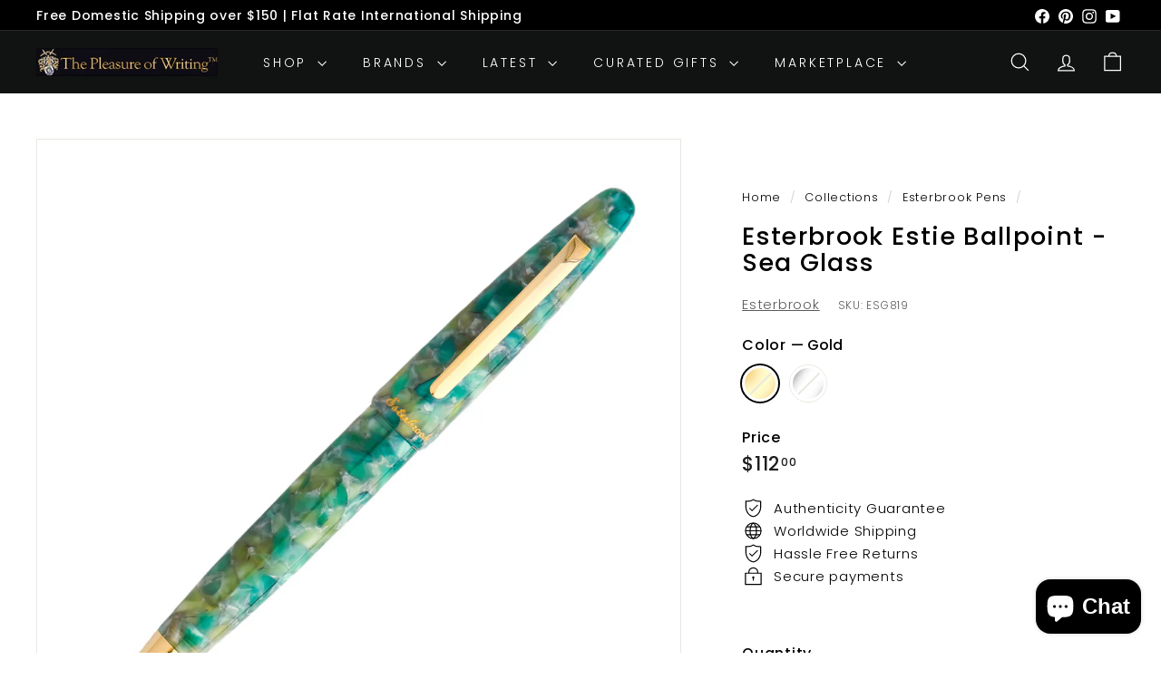

--- FILE ---
content_type: text/javascript
request_url: https://cdn.shopify.com/extensions/019b92fb-2324-77a7-9d9b-fb6c5af2f659/insureful-customer-block-ext-146/assets/load-embedded-pti.js
body_size: 33266
content:
let k=typeof globalThis!=='undefined'?globalThis:typeof window!=='undefined'?window:global,_vmDefProp=Object['defineProperty'],_vmObjCreate=Object['create'],_vmGetOwnPropDesc=Object['getOwnPropertyDescriptor'],_vmGetOwnPropNames=Object['getOwnPropertyNames'],_vmGetOwnPropSymbols=Object['getOwnPropertySymbols'],_vmSetProto=Object['setPrototypeOf'],_vmGetProto=Object['getPrototypeOf'],A_d36ed5=k['A_d36ed5']||(k['A_d36ed5']={});const m_97ae13=(function(){let v=[{'i':[0x4b,0x0,0x0,0x1,0x36,0x0,0x7a,null,0x3,null,0x1,null,0x38,null],'c':["ptiResetInsurance",0x0],'p':0x1,'l':0x0,'s':0x1,'sp':0x1},{'i':[0x4b,0x0,0x0,0x1,0x36,0x0,0x3,null,0x1,null,0x38,null],'c':["ptiReinitWidget",0x0],'p':0x2,'l':0x0,'sp':0x1},{'i':[0x70,0x0,0x0,0x1,0x28,null,0x34,null,0x0,0x2,0x4b,0x3,0x4,null,0x46,0x4,0x0,0x5,0x37,0x1,0x0,0x6,0x48,null,0x7,0x1,0x0,0x7,0x4b,0x3,0x4,null,0x46,0x8,0x0,0x5,0x37,0x1,0x7,0x2,0x6,0x2,0x0,0x9,0x47,0xa,0x3,null,0x6,0x2,0x0,0xb,0x47,0xc,0x3,null,0x6,0x2,0x8,0x0,0x47,0xd,0x3,null,0x6,0x2,0x8,0x0,0x47,0xe,0x3,null,0x6,0x2,0x6,0x1,0x4,null,0x46,0xf,0x0,0x5,0x37,0x1,0x3,null,0x32,null,0x8,0x0,0x0,0x6,0x36,0x0,0x3,null,0x1,null,0x38,null],'c':["jQuery","undefined","head","document","getElementsByTagName",0x1,0x0,"script","createElement","https://cdn.shopify.com/s/files/1/0403/3150/9926/files/jquery-3.4.1.min.js?v=1730215879","src","text/javascript","type","onreadystatechange","onload","appendChild","ptInsuranceRunWithJQuery"],'p':0x1,'l':0x2,'j':{0x3:0x2c,0x2b:0x30},'sp':0x1,'ni':0x10},{'i':[0xa0,null,0x4,null,0x46,0x0,0x0,0x1,0x37,0x0,0x3,null],'c':["ptiHandler",0x0],'p':0x0,'l':0x0,'sp':0x1},{'i':[0x4b,0x0,0x0,0x1,0x36,0x0,0x3,null,0x4b,0x2,0x0,0x1,0x36,0x0,0x3,null,0x4b,0x3,0x4,null,0x46,0x4,0x0,0x1,0x37,0x0,0x3,null],'c':["ptiLocalStorageConsent",0x0,"ptiChooseInsurance","ptiRenderElement","refresh"],'p':0x1,'l':0x0,'a':0x1,'sp':0x1},{'i':[0x0,0x0,0x0,0x1,0xd3,0x2,0x0,0x3,0x36,0x1,0x4,null,0x46,0x4,0x0,0x3,0x37,0x1,0x4,null,0x4c,0x5,0x3,null,0x3,null,0x4b,0x6,0x0,0x7,0x36,0x0,0x3,null,0x0,0x8,0x4b,0x9,0x0,0x3,0x36,0x1,0x7,0x0,0x4d,null,0x4,null,0xd3,0xa,0x46,0xb,0x46,0xc,0x47,0xc,0x3,null,0x4,null,0x6,0x0,0x47,0xd,0x3,null,0x4b,0xe,0x0,0x3,0x36,0x1,0x4,null,0xd4,0xf,0x3,null,0x0,0x10,0x64,null,0xd3,0xf,0x4,null,0x46,0x11,0x0,0x3,0x37,0x1,0x3,null,0xd3,0x12,0x46,0x13,0x0,0x3,0x28,null,0x34,null,0x4b,0x14,0x0,0x7,0x36,0x0,0x3,null,0x4b,0x15,0x4b,0x16,0x0,0x3,0x36,0x1,0x3,null,0x4b,0x17,0x0,0x7,0x36,0x0,0x3,null,0x4b,0x18,0x0,0x7,0x36,0x0,0x3,null,0xd3,0xa,0x46,0x19,0xd3,0x2,0x4,null,0x46,0x1a,0x0,0x3,0x37,0x1,0x34,null,0x4b,0x19,0x0,0x7,0x36,0x0,0x3,null,0xd3,0x12,0x4b,0x1b,0x0,0x3,0x36,0x1,0x3,null,0x4b,0x1c,0x4,null,0x46,0x1d,0x0,0x7,0x37,0x0,0x3,null,0x0,0x1e,0xd3,0x2,0x0,0x3,0x36,0x1,0x46,0x1f,0x7,0x1,0x6,0x1,0x0,0x7,0x2e,null,0x34,null,0x4b,0x20,0x0,0x7,0x36,0x0,0x7,0x2,0x6,0x2,0x0,0x1e,0xd3,0x2,0x0,0x3,0x36,0x1,0x4,null,0x46,0x21,0x0,0x3,0x37,0x1,0x3,null,0x0,0x22,0x0,0x23,0x0,0x24,0xd3,0x2,0x0,0x3,0x36,0x1,0x4,null,0x46,0x25,0x0,0x26,0x37,0x2,0x3,null,0x0,0x27,0xd3,0x12,0x4,null,0x46,0x28,0x0,0x3,0x37,0x1,0x4,null,0x34,null,0x3,null,0xd3,0x12,0x46,0x27,0x0,0x3,0x2e,null,0x4,null,0x34,null,0x3,null,0xd3,0x12,0x46,0x27,0x0,0x29,0x29,null,0x34,null,0xd3,0x12,0x46,0x2a,0x20,null,0x34,null,0x0,0x2b,0x0,0x2c,0x4b,0x2d,0x0,0x3,0x36,0x1,0x4,null,0x46,0x2e,0x0,0x3,0x37,0x1,0x4,null,0x46,0x2f,0x0,0x7,0x37,0x0,0x3,null],'c':["currency_format",".pti-cart-ext","$ptiobject",0x1,"data","ptiCurrencyFormat","ptiRender",0x0,![],"ptiGetConsent","window","ptiCartState","cart","consent","ptiCreateState","ptiState",0x4,"subscribe","ptiSettings","app_status","ptiAddDynamicCSS","ptiMutationObserver","ptiConnectMutationObserver","ptiReinitWidget","ptiCartObserverEvent","ptiAfterLoadHook","isFunction","ptiCheckAutoATC","ptiRenderElement","refresh",".pti-claimpage-wrapper-embedded","length","ptiClaimHtml","html","disabled",!![],"#pti-claim-modal-submit","prop",0x2,"plan_id","hasOwnProperty","","is_image_required","em","#pti-image-form","jQuery","find","remove"],'p':0x0,'l':0x3,'j':{0x33:0x5c,0x4c:0x51,0x65:0xa6,0x86:0x93,0x8d:0x93,0x93:0xa6,0x97:0xa6},'sp':0x1},{'i':[0xd5,0x0,0xd2,0x0,0x8,0x0,0x4b,0x0,0x0,0x1,0x36,0x1,0x4,null,0x46,0x2,0x0,0x3,0x37,0x0,0x38,null],'c':["String",0x1,"trim",0x0],'p':0x1,'l':0x0,'a':0x1,'sp':0x1},{'i':[0xd3,0x0,0x4,null,0x46,0x1,0x0,0x2,0x37,0x0,0x46,0x3,0x7,0x0,0x6,0x0,0x20,null,0x34,null,0x0,0x4,0x38,null,0x0,0x5,0xd3,0x6,0x4,null,0x46,0x7,0x0,0x8,0x37,0x1,0x4,null,0x34,null,0x3,null,0xd3,0x6,0x46,0x5,0x0,0x8,0x28,null,0x34,null,0x6,0x0,0x46,0x9,0x20,null,0x4,null,0x34,null,0x3,null,0x6,0x0,0x46,0xa,0x0,0x2,0x2e,null,0x34,null,0x0,0x4,0x38,null,0x0,0xb,0xd3,0x6,0x4,null,0x46,0x7,0x0,0x8,0x37,0x1,0x4,null,0x34,null,0x3,null,0xd3,0x6,0x46,0xb,0x0,0x8,0x28,null,0x4,null,0x34,null,0x3,null,0xd3,0x6,0x46,0xc,0x4b,0xd,0x4,null,0x46,0xe,0x0,0x8,0x37,0x1,0x4,null,0x34,null,0x3,null,0xd3,0x6,0x46,0xc,0x46,0xf,0x0,0x2,0x2e,null,0x34,null,0xd5,0x0,0xd2,0x0,0xda,0x10,0x4b,0x11,0x0,0x12,0x64,null,0xd3,0x6,0x46,0xc,0x4,null,0x46,0x13,0x0,0x8,0x37,0x1,0x4,null,0x46,0x14,0x0,0x8,0x37,0x1,0xd9,0x15,0x6,0x0,0x46,0x16,0x4b,0xd,0x4,null,0x46,0xe,0x0,0x8,0x37,0x1,0x4,null,0x34,null,0x3,null,0xd3,0x15,0x46,0xf,0x0,0x2,0x2e,null,0x34,null,0x6,0x0,0x46,0x16,0x7f,null,0x7,0x2,0x3,null,0x0,0x17,0x7,0x3,0x3,null,0x0,0x17,0x7,0x3,0x3,null,0x6,0x2,0x7b,null,0x4,null,0x80,null,0x33,null,0xd5,0x0,0xd2,0x0,0x46,0x18,0xd9,0x19,0x3a,null,0xd3,0x19,0x46,0x1a,0x4,null,0x34,null,0x3,null,0xd3,0x19,0x46,0x1a,0xd3,0x15,0x4,null,0x46,0x1b,0x0,0x8,0x37,0x1,0x4,null,0x33,null,0x3,null,0xd3,0x19,0x46,0x1c,0x4,null,0x34,null,0x3,null,0xd3,0x19,0x46,0x1c,0xd3,0x15,0x4,null,0x46,0x1b,0x0,0x8,0x37,0x1,0x34,null,0x0,0x4,0x38,null,0xd6,0x0,0x3b,null,0x32,null,0x3d,null,0x6,0x3,0x33,null,0x6,0x2,0x7c,null,0x3e,null,0x3,null,0xd6,0x0,0x0,0x17,0x38,null],'c':["ptiState","get",0x0,"cart",!![],"exclude_virtual_items","ptiSettings","hasOwnProperty",0x1,"requires_shipping","item_count","exclude_specific_items","exclude_values","Array","isArray","length","excludeItems","Boolean",0x6,"map","filter","excludeItems$$1","items",![],"value","item","vendor","includes","product_type"],'p':0x0,'l':0x4,'j':{0x9:0xc,0x13:0x19,0x19:0x27,0x1e:0x24,0x24:0x27,0x2e:0x34,0x35:0x3e,0x3f:0x46,0x46:0xa5,0x60:0x66,0x66:0xa4,0x76:0xa3,0x7f:0x88,0x89:0x97,0x8e:0x97,0x97:0x9a,0x9c:0x6f,0x9f:0xa2},'x':{0x7b:[-0x1,0x9d,0xa4]},'sp':0x1},{'i':[0xd5,0x0,0xd2,0x0,0x8,0x1,0x4,null,0x34,null,0x3,null,0x8,0x1,0x46,0x0,0x0,0x1,0x2a,null,0x34,null,0x8,0x1,0x46,0x2,0x6e,null,0x0,0x3,0x2a,null,0x34,null,0x8,0x1,0x46,0x2,0x32,null,0x8,0x1,0x46,0x4,0x6e,null,0x0,0x3,0x2a,null,0x34,null,0x8,0x1,0x46,0x4,0x32,null,0x0,0x5,0x7,0x2,0x8,0x0,0x6,0x2,0xa,null,0x38,null,0x8,0x0,0x38,null],'c':["requires_shipping",![],"final_line_price","number","line_price",0x0],'p':0x2,'l':0x1,'j':{0x4:0xa,0xa:0x23,0x10:0x14,0x13:0x1e,0x19:0x1d,0x1c:0x1e},'a':0x1,'sp':0x1},{'i':[0xd3,0x0,0x4,null,0x46,0x1,0x0,0x2,0x37,0x0,0x46,0x3,0x7,0x0,0x6,0x0,0x20,null,0x34,null,0x0,0x2,0x38,null,0x6,0x0,0x46,0x4,0x4,null,0x33,null,0x3,null,0x0,0x2,0x7,0x1,0x0,0x5,0xd3,0x6,0x4,null,0x46,0x7,0x0,0x8,0x37,0x1,0x4,null,0x34,null,0x3,null,0xd3,0x6,0x46,0x5,0x0,0x8,0x28,null,0x7,0x2,0x6,0x2,0x4,null,0x34,null,0x3,null,0x6,0x0,0x46,0x9,0x4b,0xa,0x4,null,0x46,0xb,0x0,0x8,0x37,0x1,0x4,null,0x34,null,0x3,null,0x6,0x0,0x46,0x9,0x46,0xc,0x0,0x2,0x2e,null,0x34,null,0xd5,0x0,0xd2,0x0,0xda,0xd,0x0,0xe,0x64,null,0x0,0x2,0x6,0x0,0x46,0x9,0x4,null,0x46,0xf,0x0,0x10,0x37,0x2,0xd9,0x11,0x0,0x2,0x6,0x1,0xd3,0x11,0xb,null,0x4b,0x12,0x4,null,0x46,0x13,0x0,0x10,0x37,0x2,0x4,null,0x7,0x1,0x3,null,0xd6,0x0,0x6,0x1,0x38,null],'c':["ptiState","get",0x0,"cart","total_price","exclude_virtual_items","ptiSettings","hasOwnProperty",0x1,"items","Array","isArray","length","virtualItemsTotal",0x8,"reduce",0x2,"virtualItemsTotal$$1","Math","max"],'p':0x0,'l':0x4,'j':{0x9:0xc,0xf:0x12,0x1a:0x20,0x23:0x2c,0x2d:0x34,0x34:0x4f},'sp':0x1},{'i':[0x0,0x0,0xd3,0x1,0x4,null,0x46,0x2,0x0,0x3,0x37,0x0,0x46,0x4,0x4b,0x5,0x4,null,0x46,0x6,0x0,0x7,0x37,0x2,0x3,null],'c':["ptiConsent","ptiState","get",0x0,"consent","localStorage","setItem",0x2],'p':0x0,'l':0x0,'sp':0x1},{'i':[0x8,0x0,0x4,null,0x1,null,0x2a,null,0x34,null,0x3,null,0x0,0x0,0x9,0x0,0x32,null,0x3,null,0x0,0x1,0x4b,0x2,0x4,null,0x46,0x3,0x0,0x4,0x37,0x1,0x2,null,0x29,null,0x34,null,0x0,0x1,0x4b,0x2,0x4,null,0x46,0x3,0x0,0x4,0x37,0x1,0x7,0x1,0x6,0x1,0x0,0x5,0x28,null,0x4,null,0x33,null,0x3,null,0x6,0x1,0x0,0x6,0x28,null,0x4,null,0x33,null,0x3,null,0x6,0x1,0x2,null,0x28,null,0x4,null,0x33,null,0x3,null,0x6,0x1,0x0,0x0,0x28,null,0x34,null,0x0,0x0,0x4,null,0x7,0x1,0x3,null,0x32,null,0x0,0x7,0x4,null,0x7,0x1,0x3,null,0x32,null,0x8,0x0,0x7,0x1,0x6,0x1,0x38,null],'c':[![],"ptiConsent","localStorage","getItem",0x1,"false",0x0,!![]],'p':0x0,'l':0x1,'j':{0x4:0x9,0x8:0xa,0x12:0x3a,0x1e:0x23,0x24:0x29,0x2a:0x2f,0x2f:0x35,0x34:0x39,0x39:0x3c}},{'i':[0x4b,0x0,0x4,null,0x46,0x1,0x0,0x2,0x37,0x0,0x3,null,0xd3,0x3,0x46,0x4,0x0,0x5,0x28,null,0x34,null,0x4b,0x6,0x0,0x2,0x36,0x0,0x3,null,0x4b,0x7,0x0,0x2,0x36,0x0,0x3,null,0x4b,0x8,0x0,0x2,0x36,0x0,0x3,null,0x4b,0x9,0x0,0x2,0x36,0x0,0x3,null,0x4b,0xa,0x4,null,0x46,0xb,0x0,0x2,0x37,0x0,0x3,null,0x4b,0x0,0x4b,0xc,0x0,0x5,0x36,0x1,0x3,null],'c':["ptiMutationObserver","disconnect",0x0,"ptiSettings","app_status",0x1,"ptiInjectInsuranceWidget","ptiInjectProductPageButton","ptiChooseInsurance","ptiOverrideCheckoutButton","ptiRenderElement","refresh","ptiConnectMutationObserver"],'p':0x0,'l':0x0,'j':{0xa:0x21},'s':0x1,'sp':0x1},{'i':[0xd5,0x0,0xd2,0x0,0x8,0x0,0x46,0x0,0x0,0x1,0x2a,null,0x4,null,0x33,null,0x3,null,0x8,0x0,0x46,0x0,0x0,0x2,0x2a,null,0x38,null],'c':["vendor","pt-insurence","pt-insurance"],'p':0x1,'l':0x0,'j':{0x7:0xd},'a':0x1,'sp':0x1},{'i':[0xd5,0x0,0xd2,0x0,0x0,0x0,0x8,0x0,0x46,0x1,0x4b,0x2,0x0,0x3,0x36,0x2,0x38,null],'c':["remove","id","ptiUpdateInsurance",0x2],'p':0x1,'l':0x0,'a':0x1,'sp':0x1},{'i':[0x3a,null,0xd5,0x0,0xd2,0x0,0xda,0x0,0xda,0x1,0xd3,0x2,0x4,null,0x46,0x3,0x0,0x4,0x37,0x0,0x46,0x0,0xd9,0x5,0x0,0x6,0x64,null,0xd3,0x5,0x46,0x7,0x4,null,0x46,0x8,0x0,0x9,0x37,0x1,0xd9,0xa,0xd3,0xa,0x46,0xb,0x0,0x4,0x2e,null,0x34,null,0x0,0xc,0x64,null,0xd3,0xa,0x4,null,0x46,0xd,0x0,0x9,0x37,0x1,0x4b,0xe,0x4,null,0x46,0xf,0x0,0x9,0x37,0x1,0x7a,null,0x3,null,0x4b,0x10,0x4,null,0x46,0x11,0x0,0x4,0x37,0x0,0x3,null,0xd6,0x0,0x3b,null,0x32,null,0xd5,0x0,0xd2,0x0,0x3c,0x12,0xd3,0x12,0x4b,0x13,0x4,null,0x46,0x14,0x0,0x9,0x37,0x1,0x3,null,0x0,0x15,0x4b,0x13,0x4,null,0x46,0x16,0x0,0x9,0x37,0x1,0x3,null,0xd6,0x0,0x32,null],'c':["cart","insurances","ptiState","get",0x0,"cart$$1",0xd,"items","filter",0x1,"insurances$$1","length",0xe,"map","Promise","all","location","reload","error$$1","console","log","Failed to remove insurance product from cart","error"],'p':0x0,'l':0x2,'j':{0x19:0x2e,0x30:0x44,0x43:0x44},'x':{0x0:[0x31,-0x1,0x44]},'s':0x1,'sp':0x1},{'i':[0xd5,0x0,0xd2,0x0,0x8,0x0,0x46,0x0,0x4b,0x1,0x0,0x2,0x36,0x1,0x7,0x1,0x8,0x0,0x46,0x3,0x4b,0x1,0x0,0x2,0x36,0x1,0x7,0x2,0xd3,0x4,0x6,0x1,0x2f,null,0x4,null,0x34,null,0x3,null,0xd3,0x4,0x6,0x2,0x2d,null,0x38,null],'c':["min_price","parseFloat",0x1,"max_price","total$$2"],'p':0x1,'l':0x2,'j':{0x12:0x17},'a':0x1,'sp':0x1},{'i':[0xd5,0x0,0xd2,0x0,0x8,0x0,0x46,0x0,0x8,0x1,0x46,0x0,0xb,null,0x38,null],'c':["price"],'p':0x2,'l':0x0,'a':0x1,'sp':0x1},{'i':[0xd5,0x0,0xd2,0x0,0x8,0x0,0x46,0x0,0xd3,0x1,0x2a,null,0x38,null],'c':["price","target$$3"],'p':0x1,'l':0x0,'a':0x1,'sp':0x1},{'i':[0xd5,0x0,0xd2,0x0,0x8,0x0,0x46,0x0,0xd3,0x1,0x2e,null,0x38,null],'c':["price","target$$3"],'p':0x1,'l':0x0,'a':0x1,'sp':0x1},{'i':[0xd5,0x0,0xd2,0x0,0x8,0x0,0x46,0x0,0x4b,0x1,0x0,0x2,0x36,0x1,0x7,0x1,0x8,0x0,0x46,0x3,0x4b,0x1,0x0,0x2,0x36,0x1,0x7,0x2,0xd3,0x4,0x6,0x1,0x2f,null,0x4,null,0x34,null,0x3,null,0xd3,0x4,0x6,0x2,0x2d,null,0x38,null],'c':["min_price","parseFloat",0x1,"max_price","total$$2"],'p':0x1,'l':0x2,'j':{0x12:0x17},'a':0x1,'sp':0x1},{'i':[0xd5,0x0,0xd2,0x0,0x8,0x0,0x46,0x0,0x4b,0x1,0x0,0x2,0x36,0x1,0x7,0x1,0x8,0x0,0x46,0x3,0x4b,0x1,0x0,0x2,0x36,0x1,0x7,0x2,0xd3,0x4,0x6,0x1,0x2f,null,0x4,null,0x34,null,0x3,null,0xd3,0x4,0x6,0x2,0x2d,null,0x38,null],'c':["min_price","parseFloat",0x1,"max_price","total$$2"],'p':0x1,'l':0x2,'j':{0x12:0x17},'a':0x1,'sp':0x1},{'i':[0xd5,0x0,0xd2,0x0,0x4d,null,0x8,0x0,0x51,null,0x4,null,0x8,0x0,0x46,0x0,0x0,0x1,0xd,null,0x47,0x0,0x3,null,0x38,null],'c':["price",0x64],'p':0x1,'l':0x0,'a':0x1,'sp':0x1},{'i':[0xd5,0x0,0xd2,0x0,0x8,0x0,0x46,0x0,0x8,0x1,0x46,0x0,0xb,null,0x38,null],'c':["price"],'p':0x2,'l':0x0,'a':0x1,'sp':0x1},{'i':[0xd5,0x0,0xd2,0x0,0x8,0x0,0x46,0x0,0xd3,0x1,0x2a,null,0x38,null],'c':["price","target$$3"],'p':0x1,'l':0x0,'a':0x1,'sp':0x1},{'i':[0xd5,0x0,0xd2,0x0,0x8,0x0,0x46,0x0,0xd3,0x1,0x2e,null,0x38,null],'c':["price","target$$3"],'p':0x1,'l':0x0,'a':0x1,'sp':0x1},{'i':[0xd5,0x0,0xd2,0x0,0x4d,null,0x8,0x0,0x51,null,0x4,null,0x8,0x0,0x46,0x0,0x0,0x1,0xd,null,0x47,0x0,0x3,null,0x38,null],'c':["price",0x64],'p':0x1,'l':0x0,'a':0x1,'sp':0x1},{'i':[0xd5,0x0,0xd2,0x0,0x8,0x0,0x46,0x0,0x8,0x1,0x46,0x0,0xb,null,0x38,null],'c':["price"],'p':0x2,'l':0x0,'a':0x1,'sp':0x1},{'i':[0xd5,0x0,0xd2,0x0,0x8,0x0,0x46,0x0,0xd3,0x1,0x2a,null,0x38,null],'c':["price","target$$3"],'p':0x1,'l':0x0,'a':0x1,'sp':0x1},{'i':[0x3a,null,0xd5,0x0,0xd2,0x0,0xda,0x0,0xda,0x1,0xda,0x2,0xda,0x3,0x4b,0x4,0x0,0x5,0x36,0x0,0xd9,0x6,0x70,0x7,0x0,0x8,0x2b,null,0x4,null,0x34,null,0x3,null,0x4b,0x7,0x46,0x9,0x4,null,0x34,null,0x3,null,0x4b,0x7,0x46,0x9,0x46,0xa,0x34,null,0x4b,0x7,0x46,0x9,0x46,0xa,0x32,null,0x0,0xb,0xd9,0xc,0xd3,0x6,0x0,0xd,0xd,null,0xd9,0xe,0xd3,0xe,0xd3,0xc,0xd,null,0xd9,0xf,0xd3,0x10,0x46,0x11,0x0,0x12,0x29,null,0x4,null,0x34,null,0x3,null,0xd3,0x10,0x46,0x11,0x2,null,0x29,null,0x34,null,0x4d,null,0x4,null,0xd3,0x10,0x46,0x13,0x47,0x14,0x3,null,0x4,null,0xd3,0x10,0x46,0x11,0x47,0x15,0x3,null,0x4,null,0x4c,0x16,0x3,null,0x3,null,0x32,null,0xd3,0x10,0x46,0x17,0x0,0x18,0x28,null,0x4,null,0x34,null,0x3,null,0xd3,0x10,0x46,0x19,0x0,0xb,0x28,null,0x4,null,0x34,null,0x3,null,0xd3,0x10,0x46,0x1a,0x0,0x5,0x28,null,0x34,null,0xd5,0x0,0xd2,0x0,0xda,0x1b,0xda,0x1c,0xd3,0xf,0xd9,0x1d,0xd3,0x10,0x46,0x1e,0x7,0x0,0x0,0x1f,0x64,null,0x6,0x0,0x4,null,0x46,0x20,0x0,0xb,0x37,0x1,0xd9,0x21,0xd3,0x21,0x34,null,0xd5,0x0,0xd2,0x0,0xda,0x22,0xda,0x23,0xda,0x24,0xd3,0x21,0x46,0x25,0x7,0x1,0xd3,0x1d,0x6,0x1,0xc,null,0x0,0xd,0xd,null,0x7,0x2,0xd3,0x10,0x46,0x26,0xd4,0x27,0x6,0x2,0xd9,0x28,0x0,0x29,0x64,null,0xd3,0x27,0x4,null,0x46,0x2a,0x0,0xb,0x37,0x1,0xd9,0x2b,0x0,0x2c,0x64,null,0xd3,0x27,0x4,null,0x46,0x20,0x0,0xb,0x37,0x1,0xd9,0x2d,0xd3,0x2d,0x34,null,0xd3,0x2d,0x4,null,0x4c,0x16,0x3,null,0x3,null,0x32,null,0xd3,0x28,0xd3,0x2b,0x0,0x5,0x48,null,0x46,0x15,0x2c,null,0x34,null,0xd3,0x2b,0x0,0x5,0x48,null,0x4,null,0x4c,0x16,0x3,null,0x3,null,0x32,null,0xd3,0x28,0xd3,0x2b,0xd3,0x2b,0x46,0x2e,0x0,0xb,0xb,null,0x48,null,0x46,0x15,0x2e,null,0x34,null,0xd3,0x2b,0xd3,0x2b,0x46,0x2e,0x0,0xb,0xb,null,0x48,null,0x4,null,0x4c,0x16,0x3,null,0x3,null,0x32,null,0x0,0x2f,0x64,null,0xd3,0x2b,0x4,null,0x46,0x20,0x0,0xb,0x37,0x1,0x4,null,0x4c,0x16,0x3,null,0x3,null,0x4b,0x30,0x4,null,0x46,0x25,0x0,0x5,0x37,0x0,0x3,null,0xd6,0x0,0xd6,0x0,0x32,null,0xd3,0x10,0x46,0x19,0x0,0xb,0x28,null,0x4,null,0x34,null,0x3,null,0xd3,0x10,0x46,0x1a,0x0,0x5,0x28,null,0x34,null,0xd5,0x0,0xd2,0x0,0xda,0x1b,0xda,0x1c,0xd3,0xf,0xd9,0x1d,0xd3,0x10,0x46,0x1e,0x7,0x0,0x0,0x31,0x64,null,0x6,0x0,0x4,null,0x46,0x20,0x0,0xb,0x37,0x1,0xd9,0x21,0xd3,0x21,0x34,null,0xd3,0x21,0x46,0x25,0x7,0x1,0xd3,0x1d,0x6,0x1,0xc,null,0x0,0xd,0xd,null,0x7,0x2,0xd3,0x32,0x4,null,0x46,0x33,0x0,0x5,0x37,0x0,0x46,0x34,0x4,null,0x34,null,0x3,null,0x4b,0x35,0x2,null,0x28,null,0x34,null,0xd3,0x10,0xd3,0x6,0x4b,0x36,0x0,0x37,0x36,0x2,0x7a,null,0x4,null,0x4c,0x35,0x3,null,0x3,null,0x4d,null,0x4,null,0x4b,0x35,0x47,0x14,0x3,null,0x4,null,0x6,0x2,0x47,0x15,0x3,null,0x4,null,0x4c,0x16,0x3,null,0x3,null,0x4b,0x30,0x4,null,0x46,0x25,0x0,0x5,0x37,0x0,0x3,null,0xd6,0x0,0x32,null,0xd3,0x10,0x46,0x1e,0x4b,0x38,0x4,null,0x46,0x39,0x0,0xb,0x37,0x1,0x4,null,0x34,null,0x3,null,0xd3,0x10,0x46,0x1e,0x46,0x2e,0x0,0x5,0x2e,null,0x34,null,0xd5,0x0,0xd2,0x0,0xda,0x1b,0xda,0x1c,0xd3,0xf,0xd9,0x1d,0xd3,0x10,0x46,0x1e,0x7,0x0,0x0,0x3a,0x64,null,0x6,0x0,0x4,null,0x46,0x20,0x0,0xb,0x37,0x1,0xd9,0x21,0xd3,0x21,0x34,null,0x4d,null,0x4,null,0xd3,0x21,0x46,0x13,0x47,0x14,0x3,null,0x4,null,0xd3,0x21,0x46,0x25,0x47,0x15,0x3,null,0x4,null,0x4c,0x16,0x3,null,0x3,null,0x32,null,0x2,null,0x4,null,0x4c,0x16,0x3,null,0x3,null,0xd6,0x0,0x32,null,0xd5,0x0,0xd2,0x0,0x0,0x17,0xd3,0x10,0x4f,null,0x4,null,0x34,null,0x3,null,0xd3,0x10,0x46,0x17,0x0,0x3b,0x2f,null,0x34,null,0xd3,0x1b,0xd7,0x1b,0xd5,0x0,0xd2,0x0,0xda,0x1b,0xda,0x22,0xda,0x27,0xda,0x23,0xda,0x24,0xd3,0xe,0xd9,0x3c,0xd3,0x10,0x46,0x3d,0x7,0x1,0xd3,0x3c,0x6,0x1,0xc,null,0x0,0xd,0xd,null,0x7,0x2,0x4b,0x3e,0x46,0x3f,0x7,0x0,0x6,0x2,0xd9,0x28,0x0,0x40,0x64,null,0x6,0x0,0x4,null,0x46,0x41,0x0,0xb,0x37,0x1,0xd9,0x42,0x0,0x43,0x64,null,0xd3,0x42,0x4,null,0x46,0x2a,0x0,0xb,0x37,0x1,0xd9,0x2b,0x0,0x44,0x64,null,0xd3,0x42,0x4,null,0x46,0x20,0x0,0xb,0x37,0x1,0xd9,0x2d,0xd3,0x2d,0x34,null,0xd3,0x2d,0x4,null,0x4c,0x16,0x3,null,0x3,null,0x32,null,0xd3,0x28,0xd3,0x2b,0x0,0x5,0x48,null,0x46,0x15,0x2c,null,0x34,null,0xd3,0x2b,0x0,0x5,0x48,null,0x4,null,0x4c,0x16,0x3,null,0x3,null,0x32,null,0xd3,0x28,0xd3,0x2b,0xd3,0x2b,0x46,0x2e,0x0,0xb,0xb,null,0x48,null,0x46,0x15,0x2e,null,0x34,null,0xd3,0x2b,0xd3,0x2b,0x46,0x2e,0x0,0xb,0xb,null,0x48,null,0x4,null,0x4c,0x16,0x3,null,0x3,null,0x32,null,0x0,0x45,0x64,null,0xd3,0x2b,0x4,null,0x46,0x20,0x0,0xb,0x37,0x1,0x4,null,0x4c,0x16,0x3,null,0x3,null,0xd6,0x0,0x32,null,0xd3,0x1b,0xd7,0x1b,0xd5,0x0,0xd2,0x0,0xda,0x1b,0xda,0x22,0xda,0x27,0xda,0x23,0xda,0x24,0xd3,0xe,0xd9,0x3c,0xd3,0x10,0x46,0x3d,0x7,0x1,0xd3,0x3c,0x6,0x1,0xc,null,0x0,0xd,0xd,null,0x7,0x2,0x4b,0x3e,0x46,0x3f,0x7,0x0,0x6,0x2,0xd9,0x28,0x0,0x46,0x64,null,0x6,0x0,0x4,null,0x46,0x41,0x0,0xb,0x37,0x1,0xd9,0x42,0x0,0x47,0x64,null,0xd3,0x42,0x4,null,0x46,0x2a,0x0,0xb,0x37,0x1,0xd9,0x2b,0x0,0x48,0x64,null,0xd3,0x42,0x4,null,0x46,0x20,0x0,0xb,0x37,0x1,0xd9,0x2d,0xd3,0x2d,0x34,null,0xd3,0x2d,0x4,null,0x4c,0x16,0x3,null,0x3,null,0x32,null,0xd3,0x32,0x4,null,0x46,0x33,0x0,0x5,0x37,0x0,0x46,0x34,0x4,null,0x34,null,0x3,null,0x4b,0x35,0x2,null,0x28,null,0x34,null,0xd3,0x10,0xd3,0x6,0x4b,0x36,0x0,0x37,0x36,0x2,0x7a,null,0x4,null,0x4c,0x35,0x3,null,0x3,null,0x4d,null,0x4,null,0x4b,0x35,0x47,0x14,0x3,null,0x4,null,0x6,0x2,0x47,0x15,0x3,null,0x4,null,0x4c,0x16,0x3,null,0x3,null,0x4b,0x30,0x4,null,0x46,0x25,0x0,0x5,0x37,0x0,0x3,null,0xd6,0x0,0xd6,0x0,0xd6,0x0,0x3b,null,0x32,null,0xd5,0x0,0xd2,0x0,0x3c,0x49,0x0,0x4a,0xd3,0x49,0x4b,0x4b,0x4,null,0x46,0x4c,0x0,0x37,0x37,0x2,0x3,null,0x2,null,0x4,null,0x4c,0x16,0x3,null,0x3,null,0xd6,0x0,0x32,null],'c':["cartTotalCents","currencyRate","cartTotal","cartTotalBaseCurrency","ptiGetCartTotalCentsExcludingVirtual",0x0,"cartTotalCents$$1","Shopify","undefined","currency","rate",0x1,"currencyRate$$1",0x64,"cartTotal$$1","cartTotalBaseCurrency$$1","ptiSettings","fixed_plan_price","","variant_id","id","price","insuranceVariant","app_version",0x5,"insurance_plan","insurance_plan_type","total","matchingPlan","total$$2","plan_by_cart_rules",0x10,"find","matchingPlan$$2","target","sorted","exactMatch","amount","insurance_variants","updatedPercentageVariants","target$$3",0x11,"sort","sorted$$3",0x12,"exactMatch$$3","length",0x13,"ptiRenderElement",0x14,"ptiState","get","consent","dynamicVariantId","ptiGetVariantId",0x2,"Array","isArray",0x15,0x4,"total$$3","insurance_percentage","ptiJsonPercentageData","variants",0x16,"map","updatedPercentageVariants$$3",0x17,0x18,0x19,0x1a,0x1b,0x1c,"error$$1","Failed to choose insurance plan","console","error"],'p':0x0,'l':0xf,'j':{0xf:0x13,0x14:0x19,0x19:0x1e,0x1d:0x1f,0x2d:0x33,0x33:0x44,0x43:0x237,0x49:0x4f,0x50:0x56,0x56:0xcd,0x69:0xcb,0x8e:0x95,0x94:0xc4,0x9b:0xa4,0xa3:0xc4,0xad:0xb9,0xb8:0xc4,0xcc:0x237,0xd2:0xd8,0xd8:0x121,0xeb:0x11f,0xfc:0x101,0x101:0x10c,0x120:0x237,0x129:0x130,0x130:0x15b,0x143:0x154,0x153:0x159,0x15a:0x237,0x161:0x167,0x167:0x1d2,0x19a:0x1a1,0x1a0:0x1d0,0x1a7:0x1b0,0x1af:0x1d0,0x1b9:0x1c5,0x1c4:0x1d0,0x1d1:0x236,0x204:0x20b,0x20a:0x235,0x212:0x217,0x217:0x222,0x239:0x24c,0x24b:0x24c},'x':{0x0:[0x23a,-0x1,0x24c]},'s':0x1,'sp':0x1},{'i':[0x3a,null,0x0,0x0,0x4d,null,0x4,null,0x0,0x1,0x47,0x2,0x3,null,0x4b,0x3,0x0,0x4,0x36,0x2,0x7a,null,0x7,0x0,0x6,0x0,0x46,0x5,0x20,null,0x34,null,0x0,0x6,0x6,0x0,0x46,0x7,0x4b,0x8,0x4,null,0x46,0x9,0x0,0x4,0x37,0x2,0x3,null,0x6,0x0,0x4,null,0x46,0xa,0x0,0xb,0x37,0x0,0x7a,null,0x7,0x1,0x4d,null,0xd3,0xc,0x4,null,0x46,0xd,0x0,0xb,0x37,0x0,0x51,null,0x4,null,0x6,0x1,0x47,0xe,0x3,null,0xd3,0xc,0x4,null,0x46,0xf,0x0,0x10,0x37,0x1,0x3,null,0xd3,0x11,0x46,0x12,0x6,0x1,0x47,0xe,0x3,null,0x3b,null,0x32,null,0xd5,0x0,0xd2,0x0,0x3c,0x13,0x0,0x14,0xd3,0x13,0x4b,0x8,0x4,null,0x46,0x9,0x0,0x4,0x37,0x2,0x3,null,0xd6,0x0,0x32,null],'c':["/cart.json?insureful","GET","method","fetch",0x2,"ok","Failed to fetch cart","statusText","console","error","json",0x0,"ptiState","get","cart","set",0x1,"window","ptiCartState","error$$1","Failed to fetch updated cart"],'p':0x0,'l':0x2,'j':{0xf:0x19,0x37:0x45,0x44:0x45},'x':{0x0:[0x38,-0x1,0x45]},'s':0x1,'sp':0x1},{'i':[0x8,0x0,0x0,0x0,0x2a,null,0x34,null,0x0,0x1,0x32,null,0x0,0x2,0x7,0x2,0x8,0x0,0x0,0x0,0x2a,null,0x34,null,0x4d,null,0x4,null,0x5a,null,0x4d,null,0x4,null,0x8,0x1,0x4b,0x3,0x0,0x4,0x36,0x1,0x47,0x5,0x3,null,0x4,null,0x0,0x4,0x47,0x6,0x3,null,0x5b,null,0x47,0x7,0x3,null,0x4b,0x8,0x4,null,0x46,0x9,0x0,0x4,0x37,0x1,0x32,null,0x4d,null,0x4,null,0x8,0x1,0x4b,0x3,0x0,0x4,0x36,0x1,0x47,0x5,0x3,null,0x4,null,0x0,0xa,0x47,0x6,0x3,null,0x4b,0x8,0x4,null,0x46,0x9,0x0,0x4,0x37,0x1,0x7,0x3,0x3a,null,0x6,0x2,0x4d,null,0x4,null,0x0,0xb,0x47,0xc,0x3,null,0x4,null,0x4d,null,0x4,null,0x0,0xd,0x47,0xe,0x3,null,0x47,0xf,0x3,null,0x4,null,0x6,0x3,0x47,0x10,0x3,null,0x4b,0x11,0x0,0x12,0x36,0x2,0x7a,null,0x3,null,0x3b,null,0x32,null,0xd5,0x0,0xd2,0x0,0x3c,0x13,0x0,0x14,0xd3,0x13,0x4b,0x15,0x4,null,0x46,0x16,0x0,0x12,0x37,0x2,0x3,null,0xd6,0x0,0x32,null],'c':["add","/cart/add.js?insureful","/cart/change.js?insureful","String",0x1,"id","quantity","items","JSON","stringify",0x0,"POST","method","application/json","Content-Type","headers","body","fetch",0x2,"error$$1","Failed to add insurance","console","error"],'p':0x2,'l':0x2,'j':{0x3:0x6,0x5:0x7,0xb:0x24,0x23:0x35,0x4f:0x5d,0x5c:0x5d},'x':{0x36:[0x50,-0x1,0x5d]},'s':0x1,'sp':0x1},{'i':[0xd5,0x0,0xd2,0x0,0x8,0x0,0x4b,0x0,0x4,null,0x46,0x1,0x0,0x2,0x37,0x1,0x20,null,0x34,null,0x8,0x0,0x4b,0x0,0x4,null,0x46,0x3,0x0,0x2,0x37,0x1,0x3,null],'c':["ptiCheckoutSelectors","includes",0x1,"push"],'p':0x1,'l':0x0,'j':{0x9:0x11},'a':0x1,'sp':0x1},{'i':[0xd3,0x0,0x4,null,0x46,0x1,0x0,0x2,0x37,0x0,0x46,0x3,0x20,null,0x4,null,0x33,null,0x3,null,0x4b,0x4,0x4,null,0x33,null,0x3,null,0x4b,0x5,0x0,0x2,0x36,0x0,0x34,null,0x1,null,0x38,null,0x8,0x0,0x4,null,0x46,0x6,0x0,0x2,0x37,0x0,0x3,null,0x8,0x0,0x4,null,0x46,0x7,0x0,0x2,0x37,0x0,0x3,null,0x0,0x8,0x4,null,0x4c,0x4,0x3,null,0x3,null,0x0,0x9,0x4b,0xa,0x46,0xb,0x4b,0xc,0x0,0xd,0x36,0x2,0x7a,null,0x3,null,0x4b,0xe,0xd3,0xf,0x4d,null,0x4,null,0x0,0x8,0x47,0x10,0x3,null,0x4,null,0x0,0x8,0x47,0x11,0x3,null,0x4,null,0x8,0x0,0x46,0x12,0x47,0x12,0x3,null,0x4,null,0x8,0x0,0x46,0x13,0x47,0x13,0x3,null,0x0,0xd,0x68,0x2,0x7,0x1,0x6,0x1,0xd3,0x14,0x4,null,0x46,0x15,0x0,0x16,0x37,0x1,0x3,null],'c':["ptiState","get",0x0,"consent","ptiHasInsuranceAdded","ptiShouldHideWidget","stopImmediatePropagation","preventDefault",!![],"add","insuranceVariant","id","ptiUpdateInsurance",0x2,"MouseEvent","ptievent","bubbles","cancelable","view","detail","button","dispatchEvent",0x1],'p':0x1,'l':0x1,'j':{0x8:0xb,0xc:0x11,0x11:0x14},'a':0x1,'s':0x1,'sp':0x1},{'i':[0x8,0x0,0xd7,0x0,0x3,null,0xd3,0x0,0xd3,0x1,0x4,null,0x46,0x2,0x0,0x3,0x37,0x1,0x20,null,0x34,null,0xd3,0x0,0xd3,0x1,0x4,null,0x46,0x4,0x0,0x3,0x37,0x1,0x3,null,0xd3,0x5,0x46,0x6,0xd3,0x7,0x4,null,0x46,0x8,0x0,0x3,0x37,0x1,0x34,null,0xd3,0x5,0x4,null,0x46,0x6,0x0,0x9,0x37,0x0,0x4,null,0xd4,0xa,0x3,null,0xd3,0xa,0x0,0xb,0x64,null,0x4d,null,0x4,null,0x0,0xc,0x47,0xd,0x3,null,0xd3,0x0,0x4,null,0x46,0xe,0x0,0xf,0x37,0x3,0x3,null],'c':["button","attachedButtons","has",0x1,"add","window","ptiUpdateButtonEvent","$ptiobject","isFunction",0x0,"ptievent",0x21,!![],"capture","addEventListener",0x3],'p':0x1,'l':0x0,'j':{0xa:0x30,0x19:0x22},'a':0x1,'sp':0x1},{'i':[0xda,0x0,0xda,0x1,0x4b,0x2,0x0,0x3,0x68,0x0,0xd8,0x0,0xd3,0x4,0x46,0x5,0xd3,0x6,0x4,null,0x46,0x7,0x0,0x8,0x37,0x1,0x34,null,0xd5,0x0,0xd2,0x0,0xda,0x9,0xd3,0x4,0x4,null,0x46,0x5,0x0,0x3,0x37,0x0,0xd9,0xa,0xd3,0xa,0x4b,0xb,0x4,null,0x46,0xc,0x0,0x8,0x37,0x1,0x34,null,0x0,0xd,0x64,null,0xd3,0xa,0x4,null,0x46,0xe,0x0,0x8,0x37,0x1,0x3,null,0xd6,0x0,0xd3,0xf,0x6e,null,0x0,0x10,0x2b,null,0x4,null,0x34,null,0x3,null,0xd3,0xf,0x46,0x11,0x4,null,0x34,null,0x3,null,0xd3,0xf,0x46,0x11,0x4,null,0x46,0x12,0x0,0x3,0x37,0x0,0x0,0x13,0x2b,null,0x4,null,0x34,null,0x3,null,0xd3,0xf,0x46,0x11,0x4b,0x14,0x4,null,0x46,0x15,0x0,0x8,0x37,0x1,0x20,null,0x34,null,0xd3,0xf,0x46,0x11,0x4b,0x14,0x4,null,0x46,0x16,0x0,0x8,0x37,0x1,0x3,null,0x0,0x17,0x4b,0x14,0x4,null,0x46,0x18,0x0,0x8,0x37,0x1,0x7,0x2,0x0,0x19,0xd7,0x1,0x0,0x1a,0x64,null,0x6,0x2,0xd3,0x1b,0x4,null,0x46,0x1c,0x0,0x8,0x37,0x1,0x4,null,0x46,0xe,0x0,0x8,0x37,0x1,0x3,null],'c':["attachedButtons","ptievent","WeakSet",0x0,"window","ptiUpdatedCheckoutSelectors","$ptiobject","isFunction",0x1,"updatedSelectors","updatedSelectors$$1","Array","isArray",0x20,"forEach","ptiSettings","undefined","checkout_button","trim","","ptiCheckoutSelectors","includes","push",",","join","click",0x22,"document","querySelectorAll"],'p':0x0,'l':0x4,'j':{0xd:0x27,0x1d:0x26,0x2c:0x30,0x31:0x3b,0x3c:0x46,0x46:0x4f},'s':0x1,'sp':0x1},{'i':[0xd5,0x0,0xd2,0x0,0x8,0x0,0x0,0x0,0x4b,0x1,0x0,0x2,0x36,0x2,0x38,null],'c':[0x12c,"setTimeout",0x2],'p':0x1,'l':0x0,'a':0x1,'sp':0x1},{'i':[0xd5,0x0,0xd2,0x0,0x8,0x0,0x0,0x0,0x4b,0x1,0x0,0x2,0x36,0x2,0x38,null],'c':[0x1f4,"setTimeout",0x2],'p':0x1,'l':0x0,'a':0x1,'sp':0x1},{'i':[0xd5,0x0,0xd2,0x0,0x8,0x0,0x0,0x0,0x4b,0x1,0x0,0x2,0x36,0x2,0x38,null],'c':[0x12c,"setTimeout",0x2],'p':0x1,'l':0x0,'a':0x1,'sp':0x1},{'i':[0x8,0x1,0x34,null,0x8,0x1,0x4,null,0x46,0x0,0x0,0x1,0x37,0x0,0x3,null,0x8,0x1,0x4,null,0x46,0x2,0x0,0x1,0x37,0x0,0x3,null,0x8,0x1,0x4,null,0x46,0x3,0x0,0x1,0x37,0x0,0x3,null,0x8,0x0,0x34,null,0x8,0x0,0x46,0x4,0x0,0x5,0x2a,null,0x4,null,0x33,null,0x3,null,0x8,0x0,0x46,0x4,0x0,0x6,0x2a,null,0x34,null,0x8,0x0,0x0,0x7,0x47,0x8,0x3,null,0x8,0x0,0x46,0x4,0x0,0x9,0x2a,null,0x34,null,0x8,0x0,0x46,0xa,0x0,0xb,0x47,0xc,0x3,null,0x8,0x0,0x46,0xa,0x0,0xd,0x47,0xe,0x3,null,0x8,0x0,0x0,0xf,0x47,0x10,0x3,null,0x8,0x0,0x46,0xa,0x0,0x11,0x47,0x12,0x3,null,0x8,0x0,0x46,0xa,0x8,0x0,0x46,0xa,0x46,0xe,0x4,null,0x33,null,0x3,null,0x0,0xd,0x47,0xe,0x3,null,0x8,0x0,0x2,null,0x47,0x13,0x3,null,0x0,0x13,0x0,0x14,0x8,0x0,0x4,null,0x46,0x15,0x0,0x16,0x37,0x2,0x3,null,0x3a,null,0xd5,0x0,0xd2,0x0,0xda,0x17,0x0,0x18,0xd3,0x19,0x46,0x1a,0x46,0x1b,0x4,null,0x46,0x1c,0x0,0x1d,0x37,0x1,0xd9,0x1e,0xd3,0x1e,0x34,null,0xd5,0x0,0xd2,0x0,0xda,0x1f,0x0,0x20,0xd3,0x21,0x4,null,0x46,0x22,0x0,0x1d,0x37,0x1,0xd9,0x23,0xd3,0x23,0x34,null,0xd5,0x0,0xd2,0x0,0xda,0x24,0xda,0x25,0xda,0x26,0xda,0x27,0x0,0x28,0xd3,0x23,0x4,null,0x46,0x22,0x0,0x1d,0x37,0x1,0xd9,0x29,0x0,0x2a,0xd3,0x23,0x4,null,0x46,0x22,0x0,0x1d,0x37,0x1,0xd9,0x2b,0xd3,0x29,0x34,null,0xd3,0x29,0x46,0x2c,0x32,null,0x2,null,0xd9,0x2d,0xd3,0x2b,0x34,null,0xd3,0x2b,0x46,0x2c,0x4b,0x2e,0x0,0x1d,0x36,0x1,0x4,null,0x33,null,0x3,null,0x0,0x1d,0x32,null,0x0,0x1d,0xd9,0x2f,0xd3,0x2d,0x34,null,0xd5,0x0,0xd2,0x0,0x3a,null,0xd5,0x0,0xd2,0x0,0xda,0x30,0x0,0x31,0x4d,null,0x4,null,0x0,0x32,0x47,0x33,0x3,null,0x4,null,0x4d,null,0x4,null,0x0,0x34,0x47,0x35,0x3,null,0x47,0x36,0x3,null,0x4,null,0x4d,null,0x4,null,0x5a,null,0x4d,null,0x4,null,0xd3,0x2d,0x4b,0x37,0x0,0x1d,0x36,0x1,0x47,0x38,0x3,null,0x4,null,0xd3,0x2f,0x47,0x27,0x3,null,0x5b,null,0x47,0x39,0x3,null,0x4b,0x3a,0x4,null,0x46,0x3b,0x0,0x1d,0x37,0x1,0x47,0x3c,0x3,null,0x4b,0x3d,0x0,0x16,0x36,0x2,0x7a,null,0xd9,0x3e,0xd3,0x3e,0x46,0x3f,0x34,null,0x4b,0x40,0x0,0x41,0x64,null,0x0,0x1d,0x68,0x1,0x7a,null,0x3,null,0x4b,0x42,0x0,0x1,0x36,0x0,0x7a,null,0x3,null,0x4b,0x43,0x0,0x1,0x36,0x0,0x7a,null,0x3,null,0xd6,0x0,0x3b,null,0x32,null,0xd5,0x0,0xd2,0x0,0x3c,0x44,0x0,0x45,0xd3,0x44,0x4b,0x46,0x4,null,0x46,0x47,0x0,0x16,0x37,0x2,0x3,null,0xd6,0x0,0x32,null,0xd6,0x0,0x32,null,0xd5,0x0,0xd2,0x0,0xda,0x48,0x0,0x49,0xd3,0x23,0x4,null,0x46,0x22,0x0,0x1d,0x37,0x1,0xd9,0x4a,0xd3,0x4a,0x4,null,0x34,null,0x3,null,0xd3,0x4a,0x46,0x8,0x20,null,0x34,null,0xd3,0x4a,0x4,null,0x46,0x4b,0x0,0x1,0x37,0x0,0x3,null,0x4b,0x40,0x0,0x4c,0x64,null,0x0,0x1d,0x68,0x1,0x7a,null,0x3,null,0x4b,0x42,0x0,0x1,0x36,0x0,0x7a,null,0x3,null,0x4b,0x43,0x0,0x1,0x36,0x0,0x7a,null,0x3,null,0xd6,0x0,0xd6,0x0,0xd6,0x0,0xd3,0x4d,0x4,null,0x46,0x4e,0x0,0x1,0x37,0x0,0x46,0x4f,0x4,null,0x34,null,0x3,null,0x4b,0x50,0x20,null,0x4,null,0x34,null,0x3,null,0x4b,0x51,0x0,0x1,0x36,0x0,0x20,null,0x4,null,0x34,null,0x3,null,0x4b,0x52,0x4,null,0x34,null,0x3,null,0x4b,0x52,0x46,0x38,0x34,null,0x0,0x7,0x4,null,0x4c,0x50,0x3,null,0x3,null,0x0,0x53,0x4b,0x52,0x46,0x38,0x4b,0x54,0x0,0x16,0x36,0x2,0x7a,null,0x3,null,0x4b,0x40,0x0,0x55,0x64,null,0x0,0x1d,0x68,0x1,0x7a,null,0x3,null,0xd3,0x19,0x46,0x1a,0x0,0x56,0x47,0x10,0x3,null,0xd6,0x0,0x3b,null,0x32,null,0xd5,0x0,0xd2,0x0,0x3c,0x57,0x0,0x58,0xd3,0x57,0x4b,0x46,0x4,null,0x46,0x47,0x0,0x16,0x37,0x2,0x3,null,0x8,0x0,0x34,null,0x8,0x0,0x46,0x4,0x0,0x5,0x2a,null,0x4,null,0x33,null,0x3,null,0x8,0x0,0x46,0x4,0x0,0x6,0x2a,null,0x34,null,0x8,0x0,0x0,0x59,0x47,0x8,0x3,null,0x8,0x0,0x46,0x4,0x0,0x9,0x2a,null,0x34,null,0x8,0x0,0x46,0xa,0x0,0x5a,0x47,0xc,0x3,null,0x8,0x0,0x0,0x56,0x47,0x10,0x3,null,0x8,0x0,0x46,0xa,0x0,0x5a,0x47,0x12,0x3,null,0x8,0x0,0x46,0xa,0x0,0x5a,0x47,0xe,0x3,null,0x0,0x13,0x8,0x0,0x4,null,0x46,0x5b,0x0,0x1d,0x37,0x1,0x3,null,0xd3,0x19,0x46,0x1a,0x0,0x56,0x47,0x10,0x3,null,0xd6,0x0,0x32,null],'c':["preventDefault",0x0,"stopImmediatePropagation","stopPropagation","tagName","BUTTON","INPUT",!![],"disabled","A","style","none","pointerEvents","0.6","opacity","javascript:void(0);","href","not-allowed","cursor","onclick","return false;","setAttribute",0x2,"isProductPage","/products/","window","location","pathname","includes",0x1,"isProductPage$$1","addToCartForm","form[action=\"/cart/add\"]","document","querySelector","addToCartForm$$2","variantInput","quantityInput","variantId","quantity","input[name=\"id\"]","variantInput$$3","input[name=\"quantity\"]","quantityInput$$3","value","variantId$$3","parseInt","quantity$$3","response","/cart/add.js?insureful","POST","method","application/json","Content-Type","headers","String","id","items","JSON","stringify","body","fetch","response$$5","ok","Promise",0x24,"ptiOnCartUpdate","ptiChooseInsurance","error$$5","Failed to add product to cart:","console","error","addToCartButton","button[name=\"add\"]","addToCartButton$$4","click",0x25,"ptiState","get","consent","ptiHasInsuranceAdded","ptiShouldHideWidget","insuranceVariant","add","ptiUpdateInsurance",0x26,"/checkout","error$$1","Error in ptiSubmitCheckout:",![],"","removeAttribute"],'p':0x3,'l':0x8,'j':{0x1:0x14,0x15:0x55,0x1b:0x21,0x21:0x26,0x2a:0x39,0x44:0x47,0x63:0x120,0x6f:0x11f,0x85:0x89,0x88:0x8a,0x8c:0x97,0x93:0x96,0x96:0x98,0x9a:0xf4,0xd0:0xe2,0xe4:0xf2,0xf1:0xf2,0xf3:0x11e,0x100:0x105,0x105:0x11d,0x127:0x12b,0x12c:0x132,0x133:0x136,0x137:0x13b,0x13b:0x150,0x157:0x19b,0x164:0x194,0x16a:0x170,0x170:0x175,0x179:0x183,0x19a:0x19b},'x':{0x55:[0x158,-0x1,0x19b],0x9d:[0xe5,-0x1,0xf2]},'s':0x1,'sp':0x1},{'i':[0x8,0x1,0x34,null,0x8,0x1,0x4,null,0x46,0x0,0x0,0x1,0x37,0x0,0x3,null,0x8,0x1,0x4,null,0x46,0x2,0x0,0x1,0x37,0x0,0x3,null,0x8,0x1,0x4,null,0x46,0x3,0x0,0x1,0x37,0x0,0x3,null,0xd3,0x4,0x46,0x5,0x0,0x6,0x47,0x7,0x3,null],'c':["preventDefault",0x0,"stopImmediatePropagation","stopPropagation","window","location","/checkout","href"],'p':0x3,'l':0x0,'j':{0x1:0x14},'s':0x1,'sp':0x1},{'i':[0x8,0x0,0x46,0x0,0x7,0x2,0x4b,0x1,0x4b,0x2,0x0,0x3,0xa,null,0x0,0x4,0x68,0x1,0x7,0x3,0x0,0x5,0x4b,0x6,0x6,0x3,0x46,0x7,0x4,null,0x46,0x8,0x0,0x9,0x37,0x2,0x3,null,0x0,0xa,0x6,0x2,0x6,0x3,0x46,0x7,0x4,null,0x46,0x8,0x0,0x9,0x37,0x2,0x3,null,0x0,0xb,0x8,0x1,0x4b,0xc,0x0,0x4,0x36,0x1,0x6,0x3,0x46,0x7,0x4,null,0x46,0x8,0x0,0x9,0x37,0x2,0x3,null,0x3a,null,0x6,0x3,0x4d,null,0x4,null,0x0,0xd,0x47,0xe,0x3,null,0x4b,0xf,0x0,0x9,0x36,0x2,0x7a,null,0x7,0x4,0x6,0x4,0x46,0x10,0x20,null,0x34,null,0x0,0x11,0x6,0x4,0x46,0x12,0x4b,0x13,0x4,null,0x46,0x14,0x0,0x9,0x37,0x2,0x3,null,0x2,null,0x38,null,0x6,0x4,0x4,null,0x46,0x15,0x0,0x16,0x37,0x0,0x7a,null,0x7,0x5,0x6,0x5,0x38,null,0x3b,null,0x32,null,0xd5,0x0,0xd2,0x0,0x3c,0x17,0x0,0x18,0xd3,0x17,0x4b,0x13,0x4,null,0x46,0x14,0x0,0x9,0x37,0x2,0x3,null,0x2,null,0x38,null,0xd6,0x0,0x32,null],'c':["product_id","URL","ptiBasePath","GetInsuranceVariant",0x1,"shop","ptiShop","searchParams","append",0x2,"insProductId","insCartTotal","ptiBaseCurrencyPrice","GET","method","fetch","ok","Failed to fetch variant ID","statusText","console","error","json",0x0,"error$$1","Error fetching variant ID:"],'p':0x2,'l':0x4,'j':{0x37:0x43,0x4d:0x5d,0x5c:0x5d},'x':{0x28:[0x4e,-0x1,0x5d]},'s':0x1,'sp':0x1},{'i':[0xd5,0x0,0xd2,0x0,0x0,0x0,0xd3,0x1,0x0,0x2,0x36,0x1,0x4,null,0x46,0x3,0x0,0x4,0x37,0x0,0x3,null],'c':[".pti-image-error","$ptiobject",0x1,"remove",0x0],'p':0x0,'l':0x0,'sp':0x1},{'i':[0xd5,0x0,0xd2,0x0,0x0,0x0,0xd3,0x1,0x0,0x2,0x36,0x1,0x4,null,0x46,0x3,0x0,0x4,0x37,0x0,0x3,null],'c':[".pti-image-success","$ptiobject",0x1,"remove",0x0],'p':0x0,'l':0x0,'sp':0x1},{'i':[0x8,0x0,0x46,0x0,0x46,0x1,0x34,null,0xd5,0x0,0xd2,0x0,0x4b,0x2,0x0,0x3,0x36,0x0,0x3,null,0x0,0x4,0x0,0x5,0xd3,0x6,0x0,0x7,0x36,0x1,0x4,null,0x46,0x8,0x0,0x7,0x37,0x1,0x4,null,0x46,0x9,0x0,0x3,0x37,0x0,0x3,null,0x0,0xa,0x0,0x5,0xd3,0x6,0x0,0x7,0x36,0x1,0x4,null,0x46,0xb,0x0,0x7,0x37,0x1,0x3,null,0x4b,0xc,0x0,0xd,0xd3,0x6,0x0,0x7,0x36,0x1,0x0,0x3,0x48,null,0x0,0x7,0x68,0x1,0x7,0x1,0x3a,null,0xd5,0x0,0xd2,0x0,0xda,0xe,0x4d,null,0x4,null,0x0,0xf,0x47,0x10,0x3,null,0x4,null,0x4b,0x11,0x0,0x12,0xa,null,0x47,0x13,0x3,null,0x4,null,0x0,0x14,0x47,0x15,0x3,null,0x4,null,0x0,0x16,0x47,0x17,0x3,null,0x4,null,0x0,0x16,0x47,0x18,0x3,null,0x4,null,0x0,0x16,0x47,0x19,0x3,null,0x4,null,0x6,0x1,0x47,0x1a,0x3,null,0xd3,0x6,0x4,null,0x46,0x1b,0x0,0x7,0x37,0x1,0x7a,null,0xd9,0x1c,0x0,0x1d,0xd3,0x6,0x0,0x7,0x36,0x1,0x4,null,0x46,0x9,0x0,0x3,0x37,0x0,0x3,null,0x0,0x1e,0xd3,0x6,0x0,0x7,0x36,0x1,0x4,null,0x46,0x9,0x0,0x3,0x37,0x0,0x3,null,0x4b,0x1f,0x0,0x3,0x36,0x0,0x3,null,0xd3,0x1c,0x46,0x20,0x0,0x16,0x28,null,0x34,null,0x0,0x21,0xd3,0x1c,0x46,0x22,0xa,null,0x0,0x23,0xa,null,0x0,0x24,0xd3,0x6,0x0,0x7,0x36,0x1,0x4,null,0x46,0x25,0x0,0x7,0x37,0x1,0x3,null,0x0,0x26,0x64,null,0x0,0x27,0x4b,0x28,0x0,0x29,0x36,0x2,0x3,null,0x0,0x7,0x38,null,0x32,null,0x0,0x2a,0xd3,0x1c,0x46,0x22,0xa,null,0x0,0x23,0xa,null,0x0,0x24,0xd3,0x6,0x0,0x7,0x36,0x1,0x4,null,0x46,0x25,0x0,0x7,0x37,0x1,0x3,null,0x0,0x2b,0x64,null,0x0,0x27,0x4b,0x28,0x0,0x29,0x36,0x2,0x3,null,0xd3,0x1c,0x46,0x2c,0x4,null,0x4c,0x2d,0x3,null,0x3,null,0x0,0x3,0x38,null,0xd6,0x0,0x3b,null,0x32,null,0xd5,0x0,0xd2,0x0,0x3c,0x2e,0x0,0x2f,0xd3,0x2e,0x4b,0x30,0x4,null,0x46,0x31,0x0,0x29,0x37,0x2,0x3,null,0x4b,0x1f,0x0,0x3,0x36,0x0,0x3,null,0x0,0x7,0x38,null,0xd6,0x0,0x32,null,0xd6,0x0,0x0,0x3,0x38,null],'c':["files","length","ptiEnableLoader",0x0,".pti-error-message",".pti-claim-images","$ptiobject",0x1,"next","remove","pti-error","removeClass","FormData","form#pti-image-form","result","POST","type","ptiBasePath","claimImageUpload","url","json","dataType",![],"cache","contentType","processData","data","ajax","result$$2",".pti-image-error",".pti-image-success","ptiDisableLoader","success","<p class=\"pti-image-error pti-error-message\">","message","</p>","#pti-image-form","append",0x2a,0x2710,"setTimeout",0x2,"<p class=\"pti-image-success\">",0x2b,"claimImages","ptiUploadImages","error$$2","Error uploading file:","console","error"],'p':0x1,'l':0x2,'j':{0x3:0xbf,0x70:0x8a,0x89:0xa8,0xaa:0xbe,0xbd:0xbe},'x':{0x2c:[0xab,-0x1,0xbe]},'s':0x1,'sp':0x1},{'i':[0xd3,0x0,0x4e,0x1,0x34,null,0xd3,0x0,0x46,0x1,0x7,0x0,0x0,0x2,0x6,0x0,0x46,0x3,0xa,null,0x0,0x4,0xa,null,0x6,0x0,0x46,0x5,0xa,null,0x0,0x6,0xa,null,0x6,0x0,0x46,0x7,0xa,null,0x0,0x8,0xa,null,0x6,0x0,0x46,0x9,0xa,null,0x0,0xa,0xa,null,0x6,0x0,0x46,0xb,0xa,null,0x0,0xc,0xa,null,0x6,0x0,0x46,0xd,0xa,null,0x0,0xe,0xa,null,0x6,0x0,0x46,0xf,0xa,null,0x0,0x10,0xa,null,0x6,0x0,0x46,0x11,0xa,null,0x0,0x12,0xa,null,0x6,0x0,0x46,0x13,0xa,null,0x0,0x14,0xa,null,0x6,0x0,0x46,0x15,0xa,null,0x0,0x12,0xa,null,0x6,0x0,0x46,0x16,0xa,null,0x0,0x17,0xa,null,0x6,0x0,0x46,0x15,0xa,null,0x0,0x12,0xa,null,0x6,0x0,0x46,0x16,0xa,null,0x0,0x18,0xa,null,0x6,0x0,0x46,0x19,0xa,null,0x0,0x1a,0xa,null,0x6,0x0,0x46,0x1b,0xa,null,0x0,0x1c,0xa,null,0xd3,0x0,0x46,0x1d,0x6e,null,0x0,0x1e,0x2b,null,0x4,null,0x34,null,0x3,null,0xd3,0x0,0x46,0x1d,0x0,0x1f,0x28,null,0x34,null,0x0,0x20,0x6,0x0,0x46,0x19,0xa,null,0x0,0x21,0xa,null,0x32,null,0x0,0x22,0xa,null,0x0,0x23,0xa,null,0xd3,0x0,0x46,0x24,0x6e,null,0x0,0x1e,0x2b,null,0x4,null,0x34,null,0x3,null,0xd3,0x0,0x46,0x24,0x0,0x1f,0x28,null,0x34,null,0x0,0x25,0xd3,0x0,0x46,0x26,0x46,0x27,0xa,null,0x0,0x28,0xa,null,0xd3,0x0,0x46,0x26,0x46,0x29,0xa,null,0x0,0x6,0xa,null,0xd3,0x0,0x46,0x26,0x46,0x2a,0xa,null,0x0,0x2b,0xa,null,0xd3,0x0,0x46,0x26,0x46,0x2c,0xa,null,0x0,0x2d,0xa,null,0xd3,0x0,0x46,0x26,0x46,0x2e,0xa,null,0x0,0x2f,0xa,null,0xd3,0x0,0x46,0x26,0x46,0x30,0xa,null,0x0,0x31,0xa,null,0xd3,0x0,0x46,0x26,0x46,0x32,0xa,null,0x0,0x33,0xa,null,0xd3,0x0,0x46,0x26,0x46,0x34,0xa,null,0x0,0x35,0xa,null,0xd3,0x0,0x46,0x26,0x46,0x36,0xa,null,0x0,0x33,0xa,null,0xd3,0x0,0x46,0x26,0x46,0x37,0xa,null,0x0,0x38,0xa,null,0xd3,0x0,0x46,0x26,0x46,0x39,0xa,null,0x0,0x33,0xa,null,0xd3,0x0,0x46,0x26,0x46,0x3a,0xa,null,0x0,0x3b,0xa,null,0xd3,0x0,0x46,0x26,0x46,0x3c,0xa,null,0x0,0x33,0xa,null,0xd3,0x0,0x46,0x26,0x46,0x3d,0xa,null,0x0,0x3e,0xa,null,0xd3,0x0,0x46,0x26,0x46,0x3f,0xa,null,0x0,0x2b,0xa,null,0xd3,0x0,0x46,0x26,0x46,0x40,0xa,null,0x0,0x41,0xa,null,0xd3,0x0,0x46,0x26,0x46,0x42,0xa,null,0x0,0x6,0xa,null,0xd3,0x0,0x46,0x26,0x46,0x43,0xa,null,0x0,0x44,0xa,null,0xd3,0x0,0x46,0x26,0x46,0x45,0xa,null,0x0,0x2f,0xa,null,0xd3,0x0,0x46,0x26,0x46,0x46,0xa,null,0x0,0x47,0xa,null,0xd3,0x0,0x46,0x26,0x46,0x48,0xa,null,0x0,0x49,0xa,null,0xd3,0x0,0x46,0x26,0x46,0x3d,0xa,null,0x0,0x4a,0xa,null,0xd3,0x0,0x46,0x26,0x46,0x3d,0xa,null,0x0,0x4b,0xa,null,0xd3,0x0,0x46,0x26,0x46,0x4c,0xa,null,0x0,0x4a,0xa,null,0xd3,0x0,0x46,0x26,0x46,0x4d,0xa,null,0x0,0x4e,0xa,null,0xd3,0x0,0x46,0x26,0x46,0x4d,0xa,null,0x0,0x4a,0xa,null,0xd3,0x0,0x46,0x26,0x46,0x4d,0xa,null,0x0,0x4f,0xa,null,0xd3,0x0,0x46,0x26,0x46,0x50,0x0,0x51,0x2a,null,0x34,null,0x0,0x52,0x32,null,0xd3,0x0,0x46,0x26,0x46,0x50,0x0,0x53,0x2a,null,0x34,null,0x0,0x54,0x32,null,0xd3,0x0,0x46,0x26,0x46,0x50,0xa,null,0x0,0x55,0xa,null,0xd3,0x0,0x46,0x26,0x46,0x56,0xa,null,0x0,0x33,0xa,null,0xd3,0x0,0x46,0x26,0x46,0x57,0xa,null,0x0,0x58,0xa,null,0xd3,0x0,0x46,0x26,0x46,0x59,0xa,null,0x0,0x5a,0xa,null,0xd3,0x0,0x46,0x26,0x46,0x5b,0xa,null,0x0,0x5c,0xa,null,0xd3,0x0,0x46,0x26,0x46,0x5d,0xa,null,0x0,0x5e,0xa,null,0xd3,0x0,0x46,0x26,0x46,0x5f,0xa,null,0x0,0x60,0xa,null,0xd3,0x0,0x46,0x26,0x46,0x61,0xa,null,0x0,0x62,0xa,null,0xd3,0x0,0x46,0x26,0x46,0x63,0xa,null,0x0,0x64,0xa,null,0xd3,0x0,0x46,0x26,0x46,0x65,0xa,null,0x0,0x66,0xa,null,0xd3,0x0,0x46,0x26,0x46,0x67,0xa,null,0x0,0x68,0xa,null,0xd3,0x0,0x46,0x26,0x46,0x69,0xa,null,0x0,0x6a,0xa,null,0xd3,0x0,0x46,0x26,0x46,0x6b,0xa,null,0x0,0x66,0xa,null,0xd3,0x0,0x46,0x26,0x46,0x6c,0xa,null,0x0,0x6d,0xa,null,0xd3,0x0,0x46,0x26,0x46,0x67,0xa,null,0x0,0x6e,0xa,null,0x32,null,0x0,0x22,0xa,null,0x0,0x6f,0xa,null,0x7,0x1,0xd3,0x0,0x46,0x70,0x4,null,0x34,null,0x3,null,0xd3,0x0,0x46,0x70,0x6e,null,0x0,0x71,0x2a,null,0x34,null,0x6,0x1,0x0,0x72,0xd3,0x0,0x46,0x70,0xa,null,0xa,null,0x4,null,0x7,0x1,0x3,null,0x0,0x73,0xd3,0x74,0x4,null,0x46,0x75,0x0,0x76,0x37,0x1,0x7,0x2,0x6,0x2,0x6,0x1,0x47,0x77,0x3,null,0x6,0x2,0xd3,0x74,0x46,0x78,0x4,null,0x46,0x79,0x0,0x76,0x37,0x1,0x3,null],'c':["ptiSettings","style_settings","\n                    #insureful-container .insureful-widget {\n                        background-color: ","background_color",";\n                        border: ","border_size","px solid ","border_color",";\n                        border-radius: ","border_radius","px;\n                        padding: ","inside_space","px;\n                        margin: ","outside_space","px;\n                    }\n                    #insureful-container .insureful-widget img {\n                        width: ","icon_size","px;\n                    }                    \n                    .pti-title {\n                        font-size: ","heading_size","px;\n                        color: ","heading_color",";\n                    }\n                    #insureful-container .pti-desc, #insureful-container .pti-desc p {\n                        font-size: ","subheading_size","subheading_color",";\n                    }\n                    .pti-price {\n                        font-size: ",";\n                    }\n                    #insureful-container .pti-switch input:checked + .pti-slider {\n                        background-color: ","switch_on_color",";\n                    }\n                    #insureful-container .pti-switch input:not(:checked) + .pti-slider {\n                        background-color: ","switch_off_color",";\n                    }\n                    ","widget_button_type","undefined",0x2,"\n                        .pti-switch .pti-slider, .pti-switch .pti-slider:before {\n                            display: none;\n                        }\n                        .insureful-widget1 p {\n                            width: 100%;\n                        }\n                        input#pti-insurence-needed:checked ~ .pti-checkmark {\n                            background: ",";\n                        }\n                        span.pti-checkmark {\n                            position: absolute;\n                            top: 3px;\n                            left: 0;\n                            height: 18px;\n                            width: 18px;\n                            background-color: #fff;\n                            border: 2px solid #333;\n                            transition: background-color 0.25s ease;\n                            border-radius: 4px;\n                        }\n                        .pti-checkmark:after {\n                            content: \"\";\n                            position: absolute;\n                            left: 5px;\n                            top: 1px;\n                            width: 4px;\n                            height: 8px;\n                            border: solid #fff;\n                            border-width: 0 2px 2px 0;\n                            transform: rotate(45deg);\n                            opacity: 1;\n                            transition: opacity 0.25s ease;\n                            cursor: pointer;\n                        }    \n                    ","","\n\n                    ","widget_type","\n                        .pti-inner-button-wrapper {\n                            display: flex;\n                            flex-direction: column;\n                        }\n                        .pti-shipping-text-box {\n                            display: flex;\n                            justify-content: space-between;\n                        }\n                        .insureful-widget-checkout-button {\n                            background-color: ","checkout_button_style_setting","container_background_color",";\n                            border: ","container_border_width","container_border_color",";\n                            border-radius: ","container_border_radius","px;\n                            padding: ","container_inside_space","px;\n                            margin: ","container_outside_space","px;\n                        }\n                        .pti-shipping-text-box .pti-title {\n                            font-size: ","title_font_size","px;\n                            color: ","title_color",";\n                            line-height: normal;\n\n                        }\n                        .pti-shipping-text-box .pti-price {\n                            font-size: ","price_font_size","price_color",";\n                            line-height: normal;\n                        }\n                        .pti-shipping-subtext-box .pti-subtext {\n                            font-size: ","subtitle_font_size","subtitle_color",";\n                            margin: 0;\n                            line-height: normal;\n                        }\n                        .pti-checkout-button button {  \n                            font-size: ","primary_button_font_size","button_text_color",";\n                            background-color: ","button_color","button_border_radius","px;\n                            border: ","button_border_width","button_border_color",";\n                            padding: ","button_inside_space","button_outside_space","px;\n                            width: 100%;\n                        }\n                        .pti-checkout-button {\n                            margin: 0 0 ","space_between_button_secondary_button","px 0;\n                        }\n                        .pti-checkout-button button svg * {  \n                            fill: ",";\n                            color: ",";\n                        }\n                        .pti-checkout-button button:hover {  \n                            background-color: ","button_hover_color","button_text_hover_color",";\n                        }\n                        .pti-checkout-button button:hover svg *,\n                        .pti-checkout-button button:hover svg {\n                            fill: ",";\n                        }\n                        .pti-secondary-button {\n                            text-align: center;\n                        }\n                        button#pti-checkout-button {\n                            display: flex;\n                            justify-content: ","button_text_alignment","left","flex-start","right","flex-end",";\n                            height: auto;\n                            min-height: auto;\n                        }\n\n                        button#pti-checkout-button span {\n                            display: flex;\n                        }\n                        .pti-secondary-button a {  \n                            font-size: ","secondary_button_font_size","secondary_button_font_color",";\n                            line-height: normal;\n                        }\n                        .pti-secondary-button a:hover {\n                            color: ","secondary_button_hover_text_color",";\n                        }\n                        .pti-subtext a {\n                            color: ","terms_color",";\n                        }\n                        .pti-subtext a:hover {\n                            color: ","terms_hover_text_color",";                            \n                        }\n                        .pti-shipping-text-box {\n                            margin: 0 0 ","space_between_title_subtitle","px 0;\n                        }\n                        .pti-shipping-subtext-box {\n                            margin: 0 0 ","space_between_subtitle_button","px 0;\n                        }\n                        .pti-modal {\n                            position: fixed;\n                            inset: 0;\n                            display: none;\n                            z-index: 2147483647; /* beats almost everything */\n                            font-family: inherit;\n                        }\n                        .pti-modal.is-open { display: block; }\n                        div.pti-overlay {\n                            position: absolute;\n                            inset: 0;\n                            display: block;\n                            background: rgba(0, 0, 0, 0.55);\n                        }\n                        .pti-dialog {\n                            position: relative;\n                            max-width: 520px;\n                            width: calc(100% - 24px);\n                            margin: 12vh auto 0;\n                            background: #fff;\n                            border-radius: 10px;\n                            padding: ","modal_inside_space","px;\n                            box-shadow: 0 12px 40px rgba(0,0,0,.25);\n                        }\n                        .pti-title { \n                            margin: 0 34px 10px 0; \n                            font-size: ","modal_title_font_size","px; \n                            color: ","modal_title_color","; \n                            margin-bottom: ","space_between_modals_title_description","px;\n                        }\n                        .pti-body  { \n                            font-size: ","modal_description_font_size","modal_description_color","; \n                            line-height: 1.5; \n                            max-height: 55vh; \n                            overflow: auto; \n                        }\n                        .pti-close {\n                            position: absolute;\n                            top: 10px;\n                            right: 10px;\n                            border: 0;\n                            background: transparent;\n                            font-size: 28px;\n                            line-height: 1;\n                            cursor: pointer;\n                            color: ","; \n                        }\n                        // #insureful-container #pti-popup.overlay {\n                        //     position: fixed;\n                        //     top: 0;\n                        //     bottom: 0;\n                        //     left: 0;\n                        //     right: 0;\n                        //     background: rgba(0, 0, 0, 0.7);\n                        //     transition: opacity 500ms;\n                        //     visibility: hidden;\n                        //     opacity: 0;\n                        // }\n                        // #insureful-container #pti-popup.overlay:target {\n                        //     visibility: visible;\n                        //     opacity: 1;\n                        // }\n                        // .pti-popup-inner {\n                        //     margin: 70px auto;\n                        //     padding: 20px;\n                        //     background: #fff;\n                        //     border-radius: 5px;\n                        //     width: 30%;\n                        //     position: relative;\n                        //     transition: all 5s ease-in-out;\n                        // }\n                        // .pti-popup-inner h2 {\n                        //     margin-top: 0;\n                        //     color: #333;\n                        // }\n                        // .pti-popup-close {\n                        //     position: absolute;\n                        //     top: 20px;\n                        //     right: 30px;\n                        //     transition: all 200ms;\n                        //     font-size: 30px;\n                        //     font-weight: bold;\n                        //     text-decoration: none;\n                        //     color: #333;\n                        // }\n                        // .pti-popup-close:hover {\n                        //     color: #06D85F;\n                        // }\n                        // .pti-popup-content {\n                        //     max-height: 30%;\n                        //     overflow: auto;\n                        // }\n                        @media (max-width: 420px) {\n                          .pti-dialog { margin-top: 10vh; padding: 14px; }\n                          .pti-title { font-size: 16px; }\n                        }\n                    ","\n                ","custom_style","string","\n","style","document","createElement",0x1,"innerHTML","head","appendChild"],'p':0x0,'l':0x3,'j':{0x2:0x1b1,0x58:0x5e,0x5e:0x66,0x65:0x67,0x70:0x76,0x76:0x185,0x11f:0x122,0x121:0x12d,0x127:0x12a,0x129:0x12d,0x184:0x186,0x18d:0x194,0x194:0x19e},'sp':0x1},{'i':[0xd3,0x0,0x46,0x1,0x7,0x1,0x8,0x0,0x20,null,0x34,null,0x1,null,0x38,null,0x0,0x2,0x8,0x0,0x46,0x3,0x4,null,0x46,0x4,0x0,0x5,0x37,0x1,0x3,null,0x0,0x6,0x0,0x7,0x8,0x0,0x4,null,0x46,0x8,0x0,0x9,0x37,0x2,0x3,null,0x6,0x1,0x46,0xa,0x0,0xb,0x47,0xc,0x3,null,0x0,0xd,0x38,null],'c':["document","body","is-open","classList","add",0x1,"aria-hidden","false","setAttribute",0x2,"style","hidden","overflow",!![]],'p':0x1,'l':0x1,'j':{0x5:0x8},'sp':0x1},{'i':[0xd3,0x0,0x46,0x1,0x7,0x1,0x8,0x0,0x20,null,0x34,null,0x1,null,0x38,null,0x0,0x2,0x8,0x0,0x46,0x3,0x4,null,0x46,0x4,0x0,0x5,0x37,0x1,0x3,null,0x0,0x6,0x0,0x7,0x8,0x0,0x4,null,0x46,0x8,0x0,0x9,0x37,0x2,0x3,null,0x6,0x1,0x46,0xa,0x0,0xb,0x47,0xc,0x3,null],'c':["document","body","is-open","classList","remove",0x1,"aria-hidden","true","setAttribute",0x2,"style","","overflow"],'p':0x1,'l':0x1,'j':{0x5:0x8},'sp':0x1},{'i':[0xd3,0x0,0x46,0x1,0x0,0x2,0x28,null,0x34,null,0x0,0x3,0x4b,0x4,0x0,0x2,0x36,0x1,0x7,0x0,0x4d,null,0xd3,0x5,0x4,null,0x46,0x6,0x0,0x7,0x37,0x0,0x51,null,0x4,null,0x6,0x0,0x47,0x8,0x3,null,0xd3,0x5,0x4,null,0x46,0x9,0x0,0x2,0x37,0x1,0x3,null],'c':["ptiSettings","add_to_cart_status",0x1,!![],"ptiGetConsent","ptiState","get",0x0,"consent","set"],'p':0x0,'l':0x1,'j':{0x4:0x1b},'sp':0x1},{'i':[0x4b,0x0,0x0,0x1,0x36,0x0,0x7,0x0,0x6,0x0,0x46,0x2,0x7,0x1,0x6,0x0,0x46,0x3,0x7,0x2,0x0,0x4,0xd3,0x5,0x4,null,0x46,0x6,0x0,0x7,0x37,0x1,0x4,null,0x34,null,0x3,null,0xd3,0x5,0x46,0x4,0x0,0x7,0x2e,null,0x4,null,0x34,null,0x3,null,0xd3,0x5,0x46,0x4,0x0,0x8,0x29,null,0x34,null,0x0,0x9,0xd3,0xa,0x4,null,0x46,0xb,0x0,0x7,0x37,0x1,0x7,0x3,0x6,0x3,0x7f,null,0x7,0x4,0x3,null,0x0,0xc,0x7,0x5,0x3,null,0x0,0xc,0x7,0x5,0x3,null,0x6,0x4,0x7b,null,0x4,null,0x80,null,0x33,null,0x46,0xd,0x7,0x6,0x3a,null,0x6,0x6,0xd3,0xe,0x4,null,0x46,0xf,0x0,0x1,0x37,0x0,0x46,0x10,0x34,null,0x6,0x1,0x32,null,0x6,0x2,0x0,0x8,0x28,null,0x4,null,0x33,null,0x3,null,0x6,0x2,0x2,null,0x28,null,0x34,null,0x6,0x1,0x32,null,0x6,0x2,0x47,0x11,0x3,null,0x3b,null,0x32,null,0x3d,null,0x6,0x5,0x33,null,0x6,0x4,0x7c,null,0x3e,null,0x3,null],'c':["ptiTranslateLanguageCallback",0x0,"app_title","app_off_title","plan_id","ptiSettings","hasOwnProperty",0x1,"",".insureful-wrapper .pti-title","document","querySelectorAll",![],"value","ptiState","get","consent","innerText"],'p':0x0,'l':0x7,'j':{0x11:0x1e,0x18:0x1e,0x1e:0x5a,0x34:0x59,0x3f:0x42,0x41:0x4f,0x46:0x4b,0x4b:0x4e,0x4d:0x4f,0x52:0x2d,0x55:0x58},'x':{0x37:[-0x1,0x53,0x5a]},'m':0x1,'sp':0x1},{'i':[0x4b,0x0,0x0,0x1,0x36,0x0,0x7,0x0,0x6,0x0,0x46,0x2,0x7,0x1,0x6,0x0,0x46,0x3,0x7,0x2,0x0,0x4,0xd3,0x5,0x4,null,0x46,0x6,0x0,0x7,0x37,0x1,0x4,null,0x34,null,0x3,null,0xd3,0x5,0x46,0x4,0x0,0x7,0x2e,null,0x4,null,0x34,null,0x3,null,0xd3,0x5,0x46,0x4,0x0,0x8,0x29,null,0x34,null,0x0,0x9,0xd3,0xa,0x4,null,0x46,0xb,0x0,0x7,0x37,0x1,0x7,0x3,0x6,0x3,0x7f,null,0x7,0x4,0x3,null,0x0,0xc,0x7,0x5,0x3,null,0x0,0xc,0x7,0x5,0x3,null,0x6,0x4,0x7b,null,0x4,null,0x80,null,0x33,null,0x46,0xd,0x7,0x6,0x3a,null,0x6,0x6,0xd3,0xe,0x4,null,0x46,0xf,0x0,0x1,0x37,0x0,0x46,0x10,0x34,null,0x6,0x1,0x32,null,0x6,0x2,0x0,0x8,0x28,null,0x4,null,0x33,null,0x3,null,0x6,0x2,0x2,null,0x28,null,0x34,null,0x6,0x1,0x32,null,0x6,0x2,0x47,0x11,0x3,null,0x3b,null,0x32,null,0x3d,null,0x6,0x5,0x33,null,0x6,0x4,0x7c,null,0x3e,null,0x3,null],'c':["ptiTranslateLanguageCallback",0x0,"app_description","app_off_desc","plan_id","ptiSettings","hasOwnProperty",0x1,"",".insureful-wrapper .pti-desc","document","querySelectorAll",![],"value","ptiState","get","consent","innerHTML"],'p':0x0,'l':0x7,'j':{0x11:0x1e,0x18:0x1e,0x1e:0x5a,0x34:0x59,0x3f:0x42,0x41:0x4f,0x46:0x4b,0x4b:0x4e,0x4d:0x4f,0x52:0x2d,0x55:0x58},'x':{0x37:[-0x1,0x53,0x5a]},'m':0x1,'sp':0x1},{'i':[0x8,0x0,0xd3,0x0,0x47,0x1,0x3,null],'c':["ptiConsent","checked"],'p':0x1,'l':0x0,'a':0x1,'sp':0x1},{'i':[0x1,null,0xd7,0x0,0x3,null,0xd3,0x1,0x4,null,0x46,0x2,0x0,0x3,0x37,0x0,0x46,0x4,0x4b,0x5,0x0,0x6,0x36,0x1,0xd4,0x0,0x0,0x7,0x64,null,0x0,0x8,0xd3,0x9,0x4,null,0x46,0xa,0x0,0x6,0x37,0x1,0x4,null,0x46,0xb,0x0,0x6,0x37,0x1,0x3,null,0xd3,0xc,0x46,0xd,0xd3,0xe,0x4,null,0x46,0xf,0x0,0x6,0x37,0x1,0x34,null,0x4b,0xd,0x0,0x3,0x36,0x0,0x3,null],'c':["ptiConsent","ptiState","get",0x0,"consent","ptiGetConsent",0x1,0x33,".pti-insurence-needed","document","querySelectorAll","forEach","window","ptiAfterSwitchHook","$ptiobject","isFunction"],'p':0x0,'l':0x1,'j':{0x21:0x26},'m':0x1,'sp':0x1},{'i':[0xd3,0x0,0x4,null,0x46,0x1,0x0,0x2,0x37,0x0,0x46,0x3,0x34,null,0x0,0x4,0x8,0x0,0x46,0x5,0x4,null,0x46,0x6,0x0,0x7,0x37,0x1,0x3,null,0x32,null,0x0,0x4,0x8,0x0,0x46,0x5,0x4,null,0x46,0x8,0x0,0x7,0x37,0x1,0x3,null],'c':["ptiState","get",0x0,"consent","disabled","classList","remove",0x1,"add"],'p':0x1,'l':0x0,'j':{0x6:0x10,0xf:0x18},'a':0x1,'sp':0x1},{'i':[0x0,0x0,0x64,null,0x0,0x1,0xd3,0x2,0x4,null,0x46,0x3,0x0,0x4,0x37,0x1,0x4,null,0x46,0x5,0x0,0x4,0x37,0x1,0x3,null,0x0,0x6,0xd3,0x7,0x4,null,0x46,0x8,0x0,0x4,0x37,0x1,0x4,null,0x34,null,0x3,null,0xd3,0x7,0x46,0x6,0x0,0x4,0x2e,null,0x4,null,0x34,null,0x3,null,0xd3,0x7,0x46,0x6,0x0,0x9,0x29,null,0x34,null,0xd3,0x7,0x46,0xa,0x4,null,0x34,null,0x3,null,0xd3,0x7,0x46,0xb,0x2,null,0x29,null,0x4,null,0x34,null,0x3,null,0xd3,0x7,0x46,0xb,0x0,0x9,0x29,null,0x34,null,0xd3,0x7,0x46,0xb,0x7,0x0,0x32,null,0xd3,0x7,0x46,0xc,0x4,null,0x34,null,0x3,null,0xd3,0x7,0x46,0xc,0x2,null,0x29,null,0x4,null,0x34,null,0x3,null,0xd3,0x7,0x46,0xc,0x0,0x9,0x29,null,0x34,null,0x4b,0xd,0xd3,0x7,0x46,0xc,0xa,null,0x7,0x0,0x32,null,0x4b,0xd,0x0,0xe,0xa,null,0x7,0x0,0x0,0xf,0x6,0x0,0x0,0x1,0xd3,0x10,0x0,0x4,0x36,0x1,0x4,null,0x46,0x11,0x0,0x12,0x37,0x2,0x3,null],'c':[0x35,".insureful-wrapper img","document","querySelectorAll",0x1,"forEach","plan_id","ptiSettings","hasOwnProperty","","selected_on_image","insurance_on_image","image_path","ptiBasePath","/images/app_on_icon.svg","src","$ptiobject","attr",0x2],'p':0x0,'l':0x1,'j':{0x14:0x21,0x1b:0x21,0x21:0x5d,0x25:0x2b,0x2c:0x32,0x32:0x37,0x36:0x52,0x3a:0x40,0x41:0x47,0x47:0x4e,0x4d:0x52},'m':0x1,'sp':0x1},{'i':[0xd5,0x0,0xd2,0x0,0x0,0x0,0x7,0x1,0x8,0x0,0x46,0x1,0x7,0x2,0xa2,0x30002,0x6,0x2,0x4,null,0x46,0x4,0x0,0x5,0x37,0x1,0x7,0x3,0x6,0x3,0x34,null,0x6,0x3,0x0,0x6,0x48,null,0x4,null,0x7,0x1,0x3,null,0x8,0x0,0x6,0x1,0xd3,0x7,0xa,null,0x47,0x1,0x3,null],'c':["","innerHTML","^(<svg[^>]*>[\\s\\S]*?<\\/svg>|<img[^>]*>)","i","match",0x1,0x0,"buttonText"],'p':0x1,'l':0x3,'j':{0xf:0x16},'a':0x1,'sp':0x1},{'i':[0x1,null,0xd7,0x0,0x3,null,0x4b,0x1,0x0,0x2,0x36,0x0,0x7,0x2,0x6,0x2,0x0,0x3,0x29,null,0x4,null,0x34,null,0x3,null,0x6,0x2,0x2,null,0x29,null,0x34,null,0x0,0x4,0xd3,0x5,0x4,null,0x46,0x6,0x0,0x7,0x37,0x1,0x7,0x3,0x6,0x3,0x7f,null,0x7,0x4,0x3,null,0x0,0x8,0x7,0x5,0x3,null,0x0,0x8,0x7,0x5,0x3,null,0x6,0x4,0x7b,null,0x4,null,0x80,null,0x33,null,0x46,0x9,0x7,0x6,0x3a,null,0x0,0xa,0xd3,0xb,0x4,null,0x46,0xc,0x0,0x7,0x37,0x1,0x4,null,0x34,null,0x3,null,0xd3,0xb,0x46,0xa,0x0,0xd,0x28,null,0x34,null,0x6,0x6,0x6,0x2,0x47,0xe,0x3,null,0x32,null,0x6,0x6,0x0,0xf,0x6,0x2,0xa,null,0x0,0x10,0xa,null,0x47,0xe,0x3,null,0x3b,null,0x32,null,0x3d,null,0x6,0x5,0x33,null,0x6,0x4,0x7c,null,0x3e,null,0x3,null,0x0,0xa,0xd3,0xb,0x4,null,0x46,0xc,0x0,0x7,0x37,0x1,0x4,null,0x34,null,0x3,null,0xd3,0xb,0x46,0xa,0x0,0xd,0x28,null,0x34,null,0xd5,0x0,0xd2,0x0,0xda,0x11,0x4b,0x12,0x0,0x2,0x36,0x0,0x7,0x0,0x6,0x0,0x46,0x13,0xd4,0x0,0xd3,0x0,0x4,null,0x34,null,0x3,null,0x0,0x14,0xd3,0x0,0x4,null,0x46,0x15,0x0,0x7,0x37,0x1,0x0,0x7,0xf,null,0x2b,null,0x34,null,0x6,0x2,0x0,0x3,0x29,null,0x4,null,0x34,null,0x3,null,0x6,0x2,0x2,null,0x29,null,0x34,null,0x6,0x2,0x32,null,0x4b,0x1,0x0,0x2,0x36,0x0,0xd9,0x16,0xa2,0x170014,0xd3,0x16,0xd3,0x0,0x4,null,0x46,0x18,0x0,0xd,0x37,0x2,0x4,null,0xd4,0x0,0x3,null,0x0,0x19,0xd3,0x5,0x4,null,0x46,0x1a,0x0,0x7,0x37,0x1,0xd9,0x1b,0x0,0x1c,0x64,null,0xd3,0x1b,0x4,null,0x46,0x1d,0x0,0x7,0x37,0x1,0x3,null,0xd6,0x0],'c':["buttonText","ptiGetInsuranceAmount",0x0,"","pti-price","document","getElementsByClassName",0x1,![],"value","widget_type","ptiSettings","hasOwnProperty",0x2,"innerHTML","(",")","checkoutButtonSpans","ptiTranslateLanguageCallback","checkout_button_text","#price#","indexOf","insuranceAmount$$2","g","replace",".pti-checkout-button button span","querySelectorAll","checkoutButtonSpans$$1",0x37,"forEach"],'p':0x0,'l':0x9,'j':{0xb:0x10,0x10:0x4e,0x26:0x4d,0x31:0x37,0x37:0x3d,0x3c:0x45,0x46:0x1f,0x49:0x4c,0x55:0x5b,0x5b:0x9e,0x68:0x73,0x73:0x8e,0x78:0x7d,0x7d:0x80,0x7f:0x83},'x':{0x29:[-0x1,0x47,0x4e]},'m':0x1,'sp':0x1},{'i':[0x8,0x0,0xd3,0x0,0x47,0x1,0x3,null],'c':["cartTotalText","innerHTML"],'p':0x1,'l':0x0,'a':0x1,'sp':0x1},{'i':[0x8,0x0,0xd3,0x0,0x4,null,0x46,0x1,0x0,0x2,0x37,0x1,0x34,null,0x1,null,0x38,null,0x8,0x0,0xd3,0x3,0x4,null,0x46,0x4,0x0,0x2,0x37,0x1,0x7,0x1,0x6,0x1,0x46,0x5,0x0,0x6,0x2a,null,0x34,null,0x1,null,0x38,null,0x0,0x7,0x64,null,0x6,0x1,0x4,null,0x46,0x8,0x0,0x2,0x37,0x1,0x3,null],'c':["excludeSelectors","includes",0x1,"document","querySelectorAll","length",0x0,0x39,"forEach"],'p':0x1,'l':0x1,'j':{0x6:0x9,0x14:0x17},'a':0x1,'sp':0x1},{'i':[0xda,0x0,0xda,0x1,0x4b,0x2,0x0,0x3,0x36,0x0,0xd8,0x0,0xd3,0x0,0x20,null,0x34,null,0x1,null,0x38,null,0x5a,null,0xd8,0x1,0xd3,0x4,0x46,0x5,0xd3,0x6,0x4,null,0x46,0x7,0x0,0x8,0x37,0x1,0x34,null,0xd3,0x4,0x4,null,0x46,0x5,0x0,0x3,0x37,0x0,0x7,0x2,0x6,0x2,0x6e,null,0x0,0x9,0x2a,null,0x34,null,0x6,0x2,0xd3,0x1,0x4,null,0x46,0xa,0x0,0x8,0x37,0x1,0x3,null,0x32,null,0x6,0x2,0x4b,0xb,0x4,null,0x46,0xc,0x0,0x8,0x37,0x1,0x34,null,0x6,0x2,0x5d,null,0xd3,0x1,0x4,null,0x46,0xa,0x0,0x8,0x37,0x1,0x3,null,0xd3,0xd,0x6e,null,0x0,0xe,0x2b,null,0x4,null,0x34,null,0x3,null,0xd3,0xd,0x46,0xf,0x4,null,0x34,null,0x3,null,0xd3,0xd,0x46,0xf,0x4,null,0x46,0x10,0x0,0x3,0x37,0x0,0x0,0x11,0x2b,null,0x4,null,0x34,null,0x3,null,0xd3,0xd,0x46,0xf,0x4b,0x12,0x4,null,0x46,0x13,0x0,0x8,0x37,0x1,0x20,null,0x34,null,0xd3,0xd,0x46,0xf,0x4b,0x12,0x4,null,0x46,0xa,0x0,0x8,0x37,0x1,0x3,null,0x0,0x14,0x64,null,0x4b,0x12,0x4,null,0x46,0x15,0x0,0x8,0x37,0x1,0x3,null],'c':["cartTotalText","excludeSelectors","ptiUpdateCartTotal",0x0,"window","ptiGetExcludeSelector","$ptiobject","isFunction",0x1,"string","push","Array","isArray","ptiSettings","undefined","cart_total_text","trim","","ptiTotalCartSelectors","includes",0x3a,"forEach"],'p':0x0,'l':0x3,'j':{0x8:0xb,0x14:0x37,0x1f:0x28,0x27:0x37,0x2e:0x37,0x3c:0x40,0x41:0x4b,0x4c:0x56,0x56:0x5f},'m':0x1,'sp':0x1},{'i':[0x8,0x0,0x46,0x0,0xd3,0x1,0x34,null,0x0,0x2,0x32,null,0x0,0x3,0x47,0x4,0x3,null],'c':["style","shouldHideWidget","none","","display"],'p':0x1,'l':0x0,'j':{0x3:0x6,0x5:0x7},'a':0x1,'sp':0x1},{'i':[0xda,0x0,0x4b,0x1,0x0,0x2,0x36,0x0,0xd8,0x0,0x0,0x3,0x64,null,0x0,0x4,0xd3,0x5,0x4,null,0x46,0x6,0x0,0x7,0x37,0x1,0x4,null,0x46,0x8,0x0,0x7,0x37,0x1,0x3,null,0xd3,0x0,0x4,null,0x34,null,0x3,null,0xd3,0x9,0x4,null,0x46,0xa,0x0,0x2,0x37,0x0,0x46,0xb,0x0,0xc,0x2b,null,0x4,null,0x34,null,0x3,null,0x0,0xc,0x20,null,0x34,null,0x4d,null,0xd3,0x9,0x4,null,0x46,0xa,0x0,0x2,0x37,0x0,0x51,null,0x4,null,0x0,0xc,0x47,0xb,0x3,null,0xd3,0x9,0x4,null,0x46,0xd,0x0,0x7,0x37,0x1,0x3,null],'c':["shouldHideWidget","ptiShouldHideWidget",0x0,0x3c,".insureful-wrapper","document","querySelectorAll",0x1,"forEach","ptiState","get","consent",![],"set"],'p':0x0,'l':0x1,'j':{0x14:0x1e,0x1f:0x23,0x23:0x35},'m':0x1,'sp':0x1},{'i':[0x2,null,0x4,null,0x4c,0x0,0x3,null,0x3,null,0xa0,null,0x4,null,0x46,0x1,0x0,0x2,0x37,0x0,0x3,null,0xa0,null,0x4,null,0x46,0x3,0x0,0x2,0x37,0x0,0x3,null,0xa0,null,0x4,null,0x46,0x4,0x0,0x2,0x37,0x0,0x3,null,0xa0,null,0x4,null,0x46,0x5,0x0,0x2,0x37,0x0,0x3,null,0xa0,null,0x4,null,0x46,0x6,0x0,0x2,0x37,0x0,0x3,null,0xa0,null,0x4,null,0x46,0x7,0x0,0x2,0x37,0x0,0x3,null,0xa0,null,0x4,null,0x46,0x8,0x0,0x2,0x37,0x0,0x3,null,0xd3,0x9,0x46,0xa,0xd3,0xb,0x4,null,0x46,0xc,0x0,0xd,0x37,0x1,0x34,null,0xd3,0x9,0x4,null,0x46,0xa,0x0,0x2,0x37,0x0,0x7,0x0,0x6,0x0,0x0,0xe,0x29,null,0x34,null,0x6,0x0,0x46,0xf,0x4,null,0x33,null,0x3,null,0xd3,0x10,0x46,0xf,0x7,0x1,0x6,0x0,0x46,0x11,0x4,null,0x33,null,0x3,null,0xd3,0x10,0x46,0x11,0x7,0x2,0x6,0x0,0x46,0x12,0x4,null,0x33,null,0x3,null,0xd3,0x10,0x46,0x12,0x7,0x3,0x6,0x0,0x46,0x13,0x4,null,0x33,null,0x3,null,0xd3,0x10,0x46,0x13,0x7,0x4,0x0,0x14,0xd3,0x15,0x4,null,0x46,0x16,0x0,0xd,0x37,0x1,0x7f,null,0x7,0x5,0x3,null,0x0,0x17,0x7,0x6,0x3,null,0x0,0x17,0x7,0x6,0x3,null,0x6,0x5,0x7b,null,0x4,null,0x80,null,0x33,null,0x46,0x18,0x7,0x7,0x3a,null,0x6,0x7,0xd3,0x19,0x4,null,0x46,0x1a,0x0,0x2,0x37,0x0,0x46,0x1b,0x34,null,0x6,0x1,0x32,null,0xd3,0x10,0x46,0x11,0x0,0xe,0x28,null,0x4,null,0x33,null,0x3,null,0xd3,0x10,0x46,0x11,0x2,null,0x28,null,0x34,null,0x6,0x1,0x32,null,0x6,0x2,0x47,0x1c,0x3,null,0x3b,null,0x32,null,0x3d,null,0x6,0x6,0x33,null,0x6,0x5,0x7c,null,0x3e,null,0x3,null,0x0,0x1d,0xd3,0x15,0x4,null,0x46,0x16,0x0,0xd,0x37,0x1,0x7f,null,0x7,0x8,0x3,null,0x0,0x17,0x7,0x9,0x3,null,0x0,0x17,0x7,0x9,0x3,null,0x6,0x8,0x7b,null,0x4,null,0x80,null,0x33,null,0x46,0x18,0x7,0x7,0x3a,null,0x6,0x7,0xd3,0x19,0x4,null,0x46,0x1a,0x0,0x2,0x37,0x0,0x46,0x1b,0x34,null,0x6,0x3,0x32,null,0xd3,0x10,0x46,0x13,0x0,0xe,0x28,null,0x4,null,0x33,null,0x3,null,0xd3,0x10,0x46,0x13,0x2,null,0x28,null,0x34,null,0x6,0x3,0x32,null,0x6,0x4,0x47,0x1e,0x3,null,0x3b,null,0x32,null,0x3d,null,0x6,0x9,0x33,null,0x6,0x8,0x7c,null,0x3e,null,0x3,null],'c':["dynamicVariantId","widgetTitle",0x0,"widgetDescription","switchbox","image","amount","cartTotal","shouldHideWidget","window","ptiTranslateLanguage","$ptiobject","isFunction",0x1,"","app_title","ptiSettings","app_off_title","app_description","app_off_desc",".insureful-wrapper .pti-title","document","querySelectorAll",![],"value","ptiState","get","consent","innerText",".insureful-wrapper .pti-desc","innerHTML"],'p':0x0,'l':0xa,'j':{0x36:0xd7,0x40:0xd7,0x44:0x48,0x4c:0x50,0x54:0x58,0x5c:0x60,0x74:0x9b,0x7f:0x82,0x81:0x91,0x87:0x8d,0x8d:0x90,0x8f:0x91,0x94:0x6d,0x97:0x9a,0xaf:0xd6,0xba:0xbd,0xbc:0xcc,0xc2:0xc8,0xc8:0xcb,0xca:0xcc,0xcf:0xa8,0xd2:0xd5},'x':{0x77:[-0x1,0x95,0x9c],0xb2:[-0x1,0xd0,0xd7]},'m':0x1,'sp':0x1},{'i':[0x4d,null,0x4,null,0x0,0x0,0x64,null,0x47,0x1,0x3,null,0x4,null,0x0,0x2,0x64,null,0x47,0x3,0x3,null,0x4,null,0x0,0x4,0x64,null,0x47,0x5,0x3,null,0x4,null,0x0,0x6,0x64,null,0x47,0x7,0x3,null,0x4,null,0x0,0x8,0x64,null,0x47,0x9,0x3,null,0x4,null,0x0,0xa,0x64,null,0x47,0xb,0x3,null,0x4,null,0x0,0xc,0x64,null,0x47,0xd,0x3,null,0x4,null,0x0,0xe,0x64,null,0x47,0xf,0x3,null,0x4,null,0x4c,0x10,0x3,null,0x3,null],'c':[0x31,"widgetTitle",0x32,"widgetDescription",0x34,"switchbox",0x36,"image",0x38,"amount",0x3b,"cartTotal",0x3d,"shouldHideWidget",0x3e,"refresh","ptiRenderElement"],'p':0x0,'l':0x0,'sp':0x1},{'i':[0x1,null,0x7,0x4,0x1,null,0x7,0x5,0x1,null,0x7,0x6,0x1,null,0x7,0x7,0x1,null,0x7,0x8,0x1,null,0x7,0x9,0x1,null,0x7,0xa,0x1,null,0x7,0xb,0x1,null,0x7,0xc,0x1,null,0x7,0xd,0x0,0x0,0x7,0xe,0xd3,0x1,0x46,0x2,0x4,null,0x7,0x4,0x3,null,0xd3,0x1,0x46,0x3,0x4,null,0x7,0x5,0x3,null,0xd3,0x1,0x46,0x4,0x4,null,0x7,0x6,0x3,null,0xd3,0x1,0x46,0x5,0x4,null,0x7,0x7,0x3,null,0x0,0x6,0xd3,0x1,0x4,null,0x46,0x7,0x0,0x8,0x37,0x1,0x4,null,0x34,null,0x3,null,0xd3,0x1,0x46,0x6,0x2,null,0x29,null,0x4,null,0x34,null,0x3,null,0xd3,0x1,0x46,0x6,0x0,0x0,0x29,null,0x34,null,0xd3,0x1,0x46,0x6,0x7,0x0,0x6,0x0,0x46,0x9,0x4,null,0x7,0x8,0x3,null,0x6,0x0,0x46,0xa,0x4,null,0x7,0x9,0x3,null,0x6,0x0,0x46,0xb,0x4,null,0x7,0xa,0x3,null,0x6,0x0,0x46,0xc,0x4,null,0x7,0xb,0x3,null,0x6,0x0,0x46,0xd,0x4,null,0x7,0xc,0x3,null,0x6,0x0,0x46,0xe,0x4,null,0x7,0xd,0x3,null,0x6,0x0,0x46,0xf,0x4,null,0x7,0xe,0x3,null,0x0,0x10,0xd3,0x1,0x4,null,0x46,0x7,0x0,0x8,0x37,0x1,0x4,null,0x34,null,0x3,null,0xd3,0x1,0x46,0x10,0x0,0x11,0x2f,null,0x34,null,0x0,0x12,0xd3,0x1,0x4,null,0x46,0x7,0x0,0x8,0x37,0x1,0x4,null,0x34,null,0x3,null,0xd3,0x1,0x46,0x12,0x0,0x0,0x2b,null,0x4,null,0x34,null,0x3,null,0xd3,0x1,0x46,0x12,0x4b,0x13,0x4,null,0x46,0x14,0x0,0x8,0x37,0x1,0x46,0x15,0x0,0x16,0x2e,null,0x34,null,0xd3,0x1,0x46,0x12,0x7,0x1,0x4b,0x17,0x46,0x18,0x7,0x2,0x6,0x2,0x6,0x1,0x4,null,0x46,0x7,0x0,0x8,0x37,0x1,0x34,null,0x6,0x1,0x6,0x2,0x48,null,0x7,0x3,0x6,0x3,0x46,0x19,0x0,0x8,0x28,null,0x34,null,0x0,0x1a,0x6,0x3,0x4,null,0x46,0x7,0x0,0x8,0x37,0x1,0x34,null,0x6,0x3,0x46,0x1a,0x4,null,0x7,0x4,0x3,null,0x0,0x3,0x6,0x3,0x4,null,0x46,0x7,0x0,0x8,0x37,0x1,0x34,null,0x6,0x3,0x46,0x3,0x4,null,0x7,0x5,0x3,null,0x0,0x1b,0x6,0x3,0x4,null,0x46,0x7,0x0,0x8,0x37,0x1,0x34,null,0x6,0x3,0x46,0x1b,0x4,null,0x7,0x6,0x3,null,0x0,0x1c,0x6,0x3,0x4,null,0x46,0x7,0x0,0x8,0x37,0x1,0x34,null,0x6,0x3,0x46,0x1c,0x4,null,0x7,0x7,0x3,null,0x0,0x1d,0x6,0x3,0x4,null,0x46,0x7,0x0,0x8,0x37,0x1,0x34,null,0x6,0x3,0x46,0x1d,0x4,null,0x7,0x8,0x3,null,0x0,0x1e,0x6,0x3,0x4,null,0x46,0x7,0x0,0x8,0x37,0x1,0x34,null,0x6,0x3,0x46,0x1e,0x4,null,0x7,0x9,0x3,null,0x0,0x1f,0x6,0x3,0x4,null,0x46,0x7,0x0,0x8,0x37,0x1,0x34,null,0x6,0x3,0x46,0x1f,0x4,null,0x7,0xa,0x3,null,0x0,0x20,0x6,0x3,0x4,null,0x46,0x7,0x0,0x8,0x37,0x1,0x34,null,0x6,0x3,0x46,0x20,0x4,null,0x7,0xb,0x3,null,0x0,0x21,0x6,0x3,0x4,null,0x46,0x7,0x0,0x8,0x37,0x1,0x34,null,0x6,0x3,0x46,0x21,0x4,null,0x7,0xc,0x3,null,0x0,0x22,0x6,0x3,0x4,null,0x46,0x7,0x0,0x8,0x37,0x1,0x34,null,0x6,0x3,0x46,0x22,0x4,null,0x7,0xd,0x3,null,0x0,0x23,0x6,0x3,0x4,null,0x46,0x7,0x0,0x8,0x37,0x1,0x34,null,0x6,0x3,0x46,0x23,0x4,null,0x7,0xe,0x3,null,0x4d,null,0x4,null,0x6,0x4,0x47,0x2,0x3,null,0x4,null,0x6,0x5,0x47,0x3,0x3,null,0x4,null,0x6,0x6,0x47,0x4,0x3,null,0x4,null,0x6,0x7,0x47,0x5,0x3,null,0x4,null,0x6,0x8,0x47,0x1d,0x3,null,0x4,null,0x6,0x9,0x47,0x1e,0x3,null,0x4,null,0x6,0xa,0x47,0x1f,0x3,null,0x4,null,0x6,0xb,0x47,0x20,0x3,null,0x4,null,0x6,0xc,0x47,0x21,0x3,null,0x4,null,0x6,0xd,0x47,0xe,0x3,null,0x4,null,0x6,0xe,0x47,0xf,0x3,null,0x38,null],'c':["","ptiSettings","app_title","app_off_title","app_description","app_off_desc","checkout_button_setting","hasOwnProperty",0x1,"title","subtitle","button_text","secondary_button_text","terms_condition_text","popup_title","popup_description","plan_id",0x4,"translated_labels","Object","keys","length",0x0,"Shopify","locale","status","app_on_title","app_on_description","app_off_description","checkout_title","checkout_subtitle","checkout_button_text","checkout_secondary_button_text","checkout_terms_condition_text","checkout_popup_title","checkout_popup_description"],'p':0x0,'l':0xf,'j':{0x31:0x37,0x38:0x3e,0x3e:0x65,0x6c:0x72,0x72:0x128,0x7a:0x80,0x81:0x8d,0x8d:0x128,0x9a:0x128,0xa3:0x128,0xaa:0xb0,0xb6:0xbc,0xc2:0xc8,0xce:0xd4,0xda:0xe0,0xe6:0xec,0xf2:0xf8,0xfe:0x104,0x10a:0x110,0x116:0x11c,0x122:0x128},'sp':0x1},{'i':[0xd3,0x0,0x38,null],'c':["state"],'p':0x0,'l':0x0,'a':0x1,'sp':0x1},{'i':[0xd3,0x0,0x8,0x0,0x0,0x1,0x36,0x1,0x38,null],'c':["state",0x1],'p':0x1,'l':0x0,'a':0x1,'sp':0x1},{'i':[0x8,0x0,0x4,null,0xd4,0x0,0x3,null,0x0,0x1,0x64,null,0xd3,0x2,0x4,null,0x46,0x3,0x0,0x4,0x37,0x1,0x3,null],'c':["state",0x42,"listeners","forEach",0x1],'p':0x1,'l':0x0,'a':0x1,'sp':0x1},{'i':[0x8,0x0,0xd3,0x0,0x4,null,0x46,0x1,0x0,0x2,0x37,0x1,0x3,null],'c':["listeners","push",0x1],'p':0x1,'l':0x0,'a':0x1,'sp':0x1},{'i':[0xda,0x0,0xda,0x1,0x8,0x0,0xd7,0x0,0x5a,null,0xd8,0x1,0x0,0x2,0x64,null,0x7,0x3,0x0,0x3,0x64,null,0x7,0x4,0x0,0x4,0x64,null,0x7,0x5,0x4d,null,0x4,null,0x6,0x3,0x47,0x5,0x3,null,0x4,null,0x6,0x4,0x47,0x6,0x3,null,0x4,null,0x6,0x5,0x47,0x7,0x3,null,0x38,null],'c':["state","listeners",0x41,0x43,0x44,"get","set","subscribe"],'p':0x1,'l':0x5,'sp':0x1},{'i':[0x0,0x0,0xd3,0x1,0x46,0x2,0x46,0x3,0x4,null,0x46,0x4,0x0,0x5,0x37,0x1,0x7,0x0,0x6,0x0,0x20,null,0x34,null,0x1,null,0x38,null,0xd3,0x6,0x46,0x7,0x7,0x1,0x6,0x1,0x20,null,0x4,null,0x33,null,0x3,null,0x6,0x1,0x46,0x8,0x0,0x5,0x2b,null,0x34,null,0x1,null,0x38,null,0xd3,0x6,0x4b,0x9,0x0,0x5,0x36,0x1,0x7,0x2,0x6,0x2,0x20,null,0x34,null,0x1,null,0x38,null,0x0,0xa,0xd3,0x6,0x4,null,0x46,0xb,0x0,0x5,0x37,0x1,0x20,null,0x4,null,0x33,null,0x3,null,0xd3,0x6,0x46,0xa,0x0,0xc,0x29,null,0x34,null,0x1,null,0x38,null,0x2,null,0x7,0x3,0x0,0xd,0xd3,0xe,0x4,null,0x46,0xf,0x0,0x5,0x37,0x1,0x7,0x4,0x6,0x4,0x34,null,0x6,0x4,0x4,null,0x7,0x3,0x3,null,0x32,null,0x0,0x10,0xd3,0xe,0x4,null,0x46,0xf,0x0,0x5,0x37,0x1,0x4,null,0x33,null,0x3,null,0x0,0x11,0xd3,0xe,0x4,null,0x46,0xf,0x0,0x5,0x37,0x1,0x4,null,0x33,null,0x3,null,0x0,0x12,0xd3,0xe,0x4,null,0x46,0xf,0x0,0x5,0x37,0x1,0x4,null,0x7,0x3,0x3,null,0x6,0x3,0x20,null,0x34,null,0x1,null,0x38,null,0x0,0x13,0xd3,0xe,0x4,null,0x46,0xf,0x0,0x5,0x37,0x1,0x7,0x5,0x6,0x5,0x34,null,0x1,null,0x38,null,0x0,0x14,0x7,0x6,0x0,0x15,0xd3,0xe,0x4,null,0x46,0x16,0x0,0x5,0x37,0x1,0x7,0x7,0x6,0x7,0x6,0x6,0x47,0x17,0x3,null,0x6,0x7,0xd3,0x6,0x4b,0x18,0x0,0x5,0x36,0x1,0x47,0x19,0x3,null,0x6,0x3,0x46,0x1a,0x7,0x8,0x6,0x7,0x6,0x3,0x6,0x8,0x4,null,0x46,0x1b,0x0,0xc,0x37,0x2,0x3,null],'c':["/products/","window","location","pathname","includes",0x1,"ptiSettings","checkout_button_setting","only_product_page_button","ptiIsValidWidget","widget_type","hasOwnProperty",0x2,".ptiProductCustomButton","document","querySelector","button[name=\"add\"]","button[type=\"submit\"][name=\"add\"]","form[action^=\"/cart/add\"] button[type=\"submit\"]","#insureful-container-product-page","insureful-container-product-page","div","createElement","id","ptiBuildHtml","innerHTML","parentNode","insertBefore"],'p':0x0,'l':0x9,'j':{0xb:0xe,0x14:0x1a,0x1a:0x1d,0x24:0x27,0x2f:0x35,0x35:0x38,0x42:0x48,0x47:0x63,0x4f:0x57,0x58:0x60,0x65:0x68,0x70:0x73},'sp':0x1},{'i':[0xd5,0x0,0xd2,0x0,0x8,0x0,0x46,0x0,0x7,0x1,0x6,0x1,0x46,0x0,0x7,0x2,0x0,0x1,0x6,0x2,0x46,0x2,0x4,null,0x46,0x3,0x0,0x4,0x37,0x1,0x34,null,0x0,0x5,0xd3,0x6,0x46,0x0,0x4,null,0x46,0x7,0x0,0x4,0x37,0x1,0x20,null,0x34,null,0xd3,0x8,0xd3,0x6,0xd3,0x6,0x46,0x0,0x4,null,0x46,0x9,0x0,0xa,0x37,0x2,0x3,null,0x32,null,0x0,0x5,0x6,0x2,0x4,null,0x46,0x7,0x0,0x4,0x37,0x1,0x20,null,0x34,null,0xd3,0x8,0x8,0x0,0x6,0x1,0x4,null,0x46,0x9,0x0,0xa,0x37,0x2,0x3,null],'c':["parentNode","cart-drawer-buttons","classList","contains",0x1,"[id^='insureful-container']","cartDrawerButtons$$1","querySelector","root","insertBefore",0x2],'p':0x1,'l':0x2,'j':{0xf:0x23,0x18:0x22,0x22:0x33,0x2a:0x33},'a':0x1,'sp':0x1},{'i':[0xda,0x0,0x0,0x1,0x7,0x0,0x0,0x2,0xd3,0x3,0x4,null,0x46,0x4,0x0,0x5,0x37,0x1,0xd8,0x0,0xd3,0x0,0x6,0x0,0x47,0x6,0x3,null,0x0,0x7,0xd3,0x8,0x4,null,0x46,0x9,0x0,0x5,0x37,0x1,0x4,null,0x34,null,0x3,null,0xd3,0x8,0x46,0x7,0x0,0xa,0x28,null,0x4,null,0x34,null,0x3,null,0xd3,0x8,0x46,0xb,0x46,0xc,0x0,0x5,0x28,null,0x4,null,0x34,null,0x3,null,0xd3,0x8,0x46,0xb,0x46,0xd,0x0,0xe,0x28,null,0x34,null,0x0,0xf,0xd3,0x3,0x4,null,0x46,0x10,0x0,0x5,0x37,0x1,0x7,0x2,0x6,0x2,0x34,null,0x6,0x2,0x4,null,0x46,0x11,0x0,0x12,0x37,0x0,0x3,null,0x1,null,0x38,null,0x32,null,0x0,0x7,0xd3,0x8,0x4,null,0x46,0x9,0x0,0x5,0x37,0x1,0x4,null,0x34,null,0x3,null,0xd3,0x8,0x46,0x7,0x0,0xa,0x28,null,0x4,null,0x34,null,0x3,null,0xd3,0x8,0x46,0xb,0x46,0xc,0x0,0x5,0x28,null,0x4,null,0x34,null,0x3,null,0xd3,0x8,0x46,0xb,0x46,0xd,0x0,0xa,0x28,null,0x34,null,0xd3,0x0,0xd3,0x8,0x4b,0x13,0x0,0x5,0x36,0x1,0x47,0x14,0x3,null,0x32,null,0x0,0x7,0xd3,0x8,0x4,null,0x46,0x9,0x0,0x5,0x37,0x1,0x4,null,0x34,null,0x3,null,0xd3,0x8,0x46,0x7,0x0,0xa,0x28,null,0x4,null,0x34,null,0x3,null,0xd3,0x8,0x46,0xb,0x46,0xc,0x0,0x5,0x28,null,0x4,null,0x34,null,0x3,null,0xd3,0x8,0x46,0xb,0x46,0xd,0x0,0x5,0x28,null,0x34,null,0xd3,0x0,0xd3,0x8,0x4b,0x15,0x0,0x5,0x36,0x1,0x47,0x14,0x3,null,0x32,null,0xd3,0x0,0xd3,0x8,0x4b,0x16,0x0,0x5,0x36,0x1,0x47,0x14,0x3,null,0xd3,0x8,0x4b,0x17,0x0,0x5,0x36,0x1,0x7,0x3,0x6,0x3,0x34,null,0xd5,0x0,0xd2,0x0,0xda,0x18,0xda,0x19,0x0,0x1a,0xd3,0x3,0x4,null,0x46,0x10,0x0,0x5,0x37,0x1,0xd9,0x1b,0x0,0x1c,0xd3,0x3,0x4,null,0x46,0x10,0x0,0x5,0x37,0x1,0xd9,0x1d,0xd3,0x1b,0x34,null,0x0,0x1e,0xd3,0x1b,0x4,null,0x46,0x10,0x0,0x5,0x37,0x1,0x20,null,0x34,null,0xd3,0x0,0xd3,0x1b,0x4,null,0x46,0x1f,0x0,0x5,0x37,0x1,0x3,null,0x32,null,0x0,0x20,0xd3,0x8,0x4,null,0x46,0x9,0x0,0x5,0x37,0x1,0x4,null,0x34,null,0x3,null,0xd3,0x8,0x46,0x20,0x4,null,0x34,null,0x3,null,0xd3,0x8,0x46,0x20,0x6e,null,0x0,0x21,0x2a,null,0x34,null,0xd3,0x8,0x46,0x20,0xd3,0x3,0x4,null,0x46,0x10,0x0,0x5,0x37,0x1,0xd9,0x22,0xd3,0x22,0x4,null,0x34,null,0x3,null,0x0,0x1e,0xd3,0x22,0x4,null,0x46,0x10,0x0,0x5,0x37,0x1,0x20,null,0x34,null,0xd3,0x0,0xd3,0x22,0x4,null,0x46,0x1f,0x0,0x5,0x37,0x1,0x3,null,0x32,null,0xd5,0x0,0xd2,0x0,0xda,0x23,0x0,0x24,0x4b,0x25,0x4,null,0x46,0x26,0x0,0x5,0x37,0x1,0xd9,0x27,0x0,0x28,0x64,null,0xd3,0x27,0xd3,0x3,0x4,null,0x46,0x29,0x0,0x5,0x37,0x1,0x4,null,0x46,0x2a,0x0,0x5,0x37,0x1,0x3,null,0xd6,0x0,0xd6,0x0,0x32,null,0x0,0x1e,0xd3,0x3,0x4,null,0x46,0x10,0x0,0x5,0x37,0x1,0x7,0x8,0x6,0x8,0x34,null,0x6,0x8,0x4,null,0x46,0x11,0x0,0x12,0x37,0x0,0x3,null],'c':["root","insureful-container","div","document","createElement",0x1,"id","widget_type","ptiSettings","hasOwnProperty",0x2,"checkout_button_setting","only_product_page_button","cart_feature",0x3,"[id^='insureful-container']:not([id^='insureful-container-product-page'])","querySelector","remove",0x0,"ptiBuildCartHtml","innerHTML","ptiBuildCheckoutButtonHtml","ptiBuildHtml","ptiIsValidWidget","customLocation","cartDrawerButtons",".ptiCustomLocation","customLocation$$1",".cart-drawer-buttons","cartDrawerButtons$$1","[id^='insureful-container']","appendChild","widget_target","string","targetElem$$2","selector",",","ptiCheckoutSelectors","join","selector$$2",0x47,"querySelectorAll","forEach"],'p':0x0,'l':0x8,'j':{0x15:0x1b,0x1c:0x23,0x24:0x2b,0x2b:0x3e,0x34:0x3b,0x3d:0x91,0x45:0x4b,0x4c:0x53,0x54:0x5b,0x5b:0x64,0x63:0x91,0x6b:0x71,0x72:0x79,0x7a:0x81,0x81:0x8a,0x89:0x91,0x97:0x106,0xab:0xbc,0xb3:0xbb,0xbb:0x104,0xc3:0xc7,0xc8:0xcf,0xcf:0xec,0xda:0xe3,0xe3:0xeb,0xeb:0x104,0x105:0x115,0x10e:0x115},'sp':0x1},{'i':[0x8,0x0,0x46,0x0,0x5a,null,0x0,0x1,0x5b,null,0x0,0x2,0x5b,null,0x4,null,0x46,0x3,0x0,0x4,0x37,0x1,0x7,0x1,0x8,0x0,0x46,0x5,0xa2,0x70006,0x4,null,0x46,0x8,0x0,0x4,0x37,0x1,0x7,0x2,0x6,0x1,0x4,null,0x34,null,0x3,null,0x6,0x2,0x34,null,0x8,0x0,0x46,0x9,0x0,0xa,0x2e,null,0x34,null,0x4b,0xb,0x0,0xa,0x36,0x0,0x3,null],'c':["initiatorType","xmlhttprequest","fetch","includes",0x1,"name","\\/cart\\/","","test","duration",0x0,"ptiOnCartUpdate"],'p':0x1,'l':0x2,'j':{0x16:0x19,0x19:0x23,0x1e:0x23},'a':0x1,'sp':0x1},{'i':[0x0,0x0,0x64,null,0x8,0x0,0x4,null,0x46,0x1,0x0,0x2,0x37,0x0,0x4,null,0x46,0x3,0x0,0x4,0x37,0x1,0x3,null],'c':[0x49,"getEntries",0x0,"forEach",0x1],'p':0x1,'l':0x0,'a':0x1,'sp':0x1},{'i':[0x4b,0x0,0x0,0x1,0x64,null,0x0,0x2,0x68,0x1,0x7,0x0,0x4d,null,0x4,null,0x5a,null,0x0,0x3,0x5b,null,0x47,0x4,0x3,null,0x6,0x0,0x4,null,0x46,0x5,0x0,0x2,0x37,0x1,0x3,null],'c':["PerformanceObserver",0x4a,0x1,"resource","entryTypes","observe"],'p':0x0,'l':0x1,'sp':0x1},{'i':[0xd3,0x0,0x46,0x1,0x4d,null,0x4,null,0x0,0x2,0x47,0x3,0x3,null,0x4,null,0x0,0x2,0x47,0x4,0x3,null,0x8,0x0,0x4,null,0x46,0x5,0x0,0x6,0x37,0x2,0x3,null],'c':["document","body",!![],"childList","subtree","observe",0x2],'p':0x1,'l':0x0,'sp':0x1},{'i':[0xd5,0x0,0xd2,0x0,0x8,0x0,0x46,0x0,0x7,0x1,0x8,0x0,0x46,0x1,0x7,0x2,0x6,0x1,0x2,null,0x2b,null,0x4,null,0x34,null,0x3,null,0x6,0x2,0x2,null,0x2b,null,0x34,null,0xd3,0x2,0x6,0x1,0x2f,null,0x4,null,0x34,null,0x3,null,0xd3,0x2,0x6,0x2,0x2d,null,0x38,null,0x0,0x3,0x38,null],'c':["min_price","max_price","amountToCheck$$1",![]],'p':0x1,'l':0x2,'j':{0xc:0x11,0x11:0x1c,0x16:0x1b},'a':0x1,'sp':0x1},{'i':[0x0,0x0,0x8,0x0,0x4,null,0x46,0x1,0x0,0x2,0x37,0x1,0x4,null,0x34,null,0x3,null,0x8,0x0,0x46,0x0,0x34,null,0xd5,0x0,0xd2,0x0,0xda,0x3,0xda,0x4,0xd3,0x5,0x4,null,0x46,0x6,0x0,0x7,0x37,0x0,0x46,0x8,0x46,0x9,0x0,0xa,0xd,null,0x4b,0xb,0x0,0x2,0x36,0x1,0xd9,0xc,0x8,0x0,0x46,0xd,0xd9,0xe,0xd3,0xe,0x4b,0xf,0x4,null,0x46,0x10,0x0,0x2,0x37,0x1,0x34,null,0xd5,0x0,0xd2,0x0,0xda,0x11,0x0,0x12,0x64,null,0xd3,0xe,0x4,null,0x46,0x13,0x0,0x2,0x37,0x1,0xd9,0x14,0xd3,0x14,0x34,null,0x0,0x2,0x32,null,0x0,0x7,0x38,null,0xd6,0x0,0x32,null,0x0,0x7,0x38,null,0xd6,0x0,0x32,null,0x0,0x2,0x38,null],'c':["is_cart_rule","hasOwnProperty",0x1,"amountToCheck","rules","ptiState","get",0x0,"cart","total_price",0x64,"ptiBaseCurrencyPrice","amountToCheck$$1","plan_by_cart_rules","rules$$1","Array","isArray","isAmountInRange",0x4d,"some","isAmountInRange$$2"],'p':0x1,'l':0x3,'j':{0x7:0xb,0xb:0x3e,0x26:0x3a,0x33:0x36,0x35:0x37,0x39:0x3c,0x3d:0x40},'sp':0x1},{'i':[0x4b,0x0,0x46,0x1,0x6e,null,0x0,0x2,0x2b,null,0x4,null,0x34,null,0x3,null,0x4b,0x0,0x46,0x1,0x46,0x3,0x34,null,0x4b,0x0,0x46,0x1,0x46,0x3,0x7,0x1,0x8,0x0,0x6,0x1,0xd,null,0x7,0x2,0x6,0x2,0x38,null,0x32,null,0x0,0x4,0x4b,0x5,0x4,null,0x46,0x6,0x0,0x7,0x37,0x1,0x3,null,0x2,null,0x38,null],'c':["Shopify","currency","undefined","rate","Shopify currency object or rate is not available.","console","log",0x1],'p':0x1,'l':0x2,'j':{0x6:0xb,0xb:0x17,0x16:0x20},'sp':0x1},{'i':[0xd5,0x0,0xd2,0x0,0x8,0x0,0x46,0x0,0x4b,0x1,0x34,null,0x4b,0x1,0x46,0x0,0x32,null,0x2,null,0x28,null,0x38,null],'c':["id","insuranceVariant"],'p':0x1,'l':0x0,'j':{0x5:0x9,0x8:0xa},'a':0x1,'sp':0x1},{'i':[0x8,0x0,0x4,null,0x1,null,0x2a,null,0x34,null,0x3,null,0x0,0x0,0x9,0x0,0x32,null,0x3,null,0x1,null,0x7,0x1,0xd3,0x1,0x46,0x2,0x0,0x3,0x28,null,0x34,null,0x4b,0x4,0x4,null,0x7,0x1,0x3,null,0x32,null,0x4b,0x5,0x4,null,0x7,0x1,0x3,null,0x6,0x1,0x4,null,0x34,null,0x3,null,0x6,0x1,0x46,0x6,0x34,null,0xd5,0x0,0xd2,0x0,0xda,0x7,0x0,0x8,0x64,null,0x6,0x1,0x46,0x6,0x4,null,0x46,0x9,0x0,0x3,0x37,0x1,0xd9,0xa,0xd3,0xa,0x4,null,0x34,null,0x3,null,0xd3,0xa,0x46,0xb,0x2,null,0x29,null,0x34,null,0xd3,0xa,0x46,0xb,0x0,0xc,0xd,null,0x4,null,0x9,0x0,0x3,null,0xd6,0x0,0x8,0x0,0x38,null],'c':[0x0,"ptiSettings","insurance_plan",0x1,"ptiJsonPercentageData","ptiJsonFixedData","variants","found",0x50,"find","found$$1","price",0x64],'p':0x0,'l':0x2,'j':{0x4:0x9,0x8:0xa,0x10:0x16,0x15:0x1a,0x1c:0x20,0x20:0x3e,0x2f:0x35,0x35:0x3d}},{'i':[0x4b,0x0,0x20,null,0x34,null,0x2,null,0x38,null,0xd3,0x1,0x4,null,0x46,0x2,0x0,0x3,0x37,0x0,0x46,0x4,0x46,0x5,0x0,0x6,0xd,null,0x7,0x0,0x4b,0x0,0x46,0x7,0x4b,0x8,0x0,0x9,0x36,0x1,0x7,0x1,0x4b,0x0,0x46,0x7,0x0,0xa,0x29,null,0x4,null,0x34,null,0x3,null,0x4b,0x0,0x46,0x7,0x2,null,0x29,null,0x34,null,0x1,null,0x7,0x2,0xd3,0x1,0x4,null,0x46,0x2,0x0,0x3,0x37,0x0,0x46,0xb,0x34,null,0x6,0x0,0x6e,null,0x0,0xc,0x2a,null,0x34,null,0x6,0x0,0x4b,0xd,0x0,0x9,0x36,0x1,0x32,null,0x6,0x0,0x4b,0xe,0x0,0x9,0x36,0x1,0x7,0x3,0x6,0x1,0x6e,null,0x0,0xc,0x2a,null,0x34,null,0x6,0x1,0x4b,0xd,0x0,0x9,0x36,0x1,0x32,null,0x6,0x1,0x4b,0xe,0x0,0x9,0x36,0x1,0x7,0x4,0x6,0x3,0x6,0x4,0xa,null,0x4,null,0x7,0x2,0x3,null,0x32,null,0x6,0x0,0x6e,null,0x0,0xc,0x2a,null,0x34,null,0x6,0x0,0x4b,0xd,0x0,0x9,0x36,0x1,0x32,null,0x6,0x0,0x4b,0xe,0x0,0x9,0x36,0x1,0x4,null,0x7,0x2,0x3,null,0x6,0x2,0x4b,0xf,0x4b,0x10,0x0,0x11,0x36,0x2,0x38,null,0x32,null,0x0,0x12,0x38,null],'c':["insuranceVariant","ptiState","get",0x0,"cart","total_price",0x64,"price","ptiGetMarketCurrencyPrice",0x1,"","consent","string","parseFloat","Number","ptiCurrencyFormat","ptiAmountWithFormat",0x2,![]],'p':0x0,'l':0x5,'j':{0x2:0x5,0x1a:0x20,0x20:0x67,0x29:0x4f,0x2e:0x34,0x33:0x38,0x3d:0x43,0x42:0x47,0x4e:0x60,0x53:0x59,0x58:0x5d,0x66:0x69},'sp':0x1},{'i':[0xa2,0x10000,0x8,0x0,0x4b,0x2,0x0,0x3,0x36,0x1,0x8,0x1,0x4,null,0x46,0x4,0x0,0x5,0x37,0x2,0x38,null],'c':["\\{\\{(.*?)\\}\\}","g","ptiGetFormattedAmount",0x1,"replace",0x2],'p':0x2,'l':0x0,'sp':0x1},{'i':[0x4b,0x0,0x34,null,0x4b,0x0,0x46,0x1,0x32,null,0x0,0x2,0x4b,0x3,0x0,0x4,0x36,0x1,0x7,0x0,0x6,0x0,0x4b,0x5,0x4b,0x6,0x0,0x7,0x36,0x2,0x38,null],'c':["insuranceVariant","price",0x0,"ptiGetMarketCurrencyPrice",0x1,"ptiCurrencyFormat","ptiAmountWithFormat",0x2],'p':0x0,'l':0x1,'j':{0x1:0x5,0x4:0x6},'sp':0x1},{'i':[0x8,0x0,0x4b,0x0,0x46,0x1,0x4b,0x2,0x46,0x3,0x4d,null,0x4,null,0x0,0x4,0x47,0x5,0x3,null,0x4,null,0x0,0x4,0x47,0x6,0x3,null,0x0,0x4,0x68,0x2,0x4,null,0x46,0x7,0x0,0x8,0x37,0x1,0x38,null],'c':["Intl","NumberFormat","Shopify","locale",0x2,"minimumFractionDigits","maximumFractionDigits","format",0x1],'p':0x1,'l':0x0,'sp':0x1},{'i':[0x0,0x0,0x8,0x0,0x4,null,0x46,0x1,0x0,0x2,0x37,0x1,0x4,null,0x34,null,0x3,null,0x8,0x0,0x46,0x0,0x0,0x2,0x28,null,0x34,null,0x8,0x0,0x4b,0x3,0x0,0x2,0x36,0x1,0x38,null,0x32,null,0x0,0x0,0x8,0x0,0x4,null,0x46,0x1,0x0,0x2,0x37,0x1,0x4,null,0x34,null,0x3,null,0x8,0x0,0x46,0x0,0x0,0x4,0x28,null,0x4,null,0x34,null,0x3,null,0x8,0x0,0x46,0x5,0x46,0x6,0x0,0x7,0x28,null,0x34,null,0x8,0x0,0x4b,0x8,0x0,0x2,0x36,0x1,0x38,null,0x32,null,0x0,0x0,0x8,0x0,0x4,null,0x46,0x1,0x0,0x2,0x37,0x1,0x4,null,0x34,null,0x3,null,0x8,0x0,0x46,0x0,0x0,0x4,0x28,null,0x4,null,0x34,null,0x3,null,0x8,0x0,0x46,0x5,0x46,0x6,0x0,0x2,0x28,null,0x34,null,0x8,0x0,0x4b,0x9,0x0,0x2,0x36,0x1,0x38,null,0x32,null,0x8,0x0,0x4b,0x3,0x0,0x2,0x36,0x1,0x38,null],'c':["widget_type","hasOwnProperty",0x1,"ptiBuildCartHtml",0x2,"checkout_button_setting","only_product_page_button",0x0,"ptiBuildCheckoutButtonHtml","ptiBuildProductPageButtonHtml"],'p':0x1,'l':0x0,'j':{0x7:0xd,0xd:0x14,0x13:0x51,0x1b:0x21,0x22:0x29,0x29:0x30,0x2f:0x51,0x37:0x3d,0x3e:0x45,0x45:0x4c,0x4b:0x51},'sp':0x1},{'i':[0x4b,0x0,0x0,0x1,0x36,0x0,0x7,0x1,0x6,0x1,0x46,0x2,0x7,0x2,0x6,0x1,0x46,0x3,0x7,0x3,0x6,0x1,0x46,0x4,0x7,0x4,0x6,0x1,0x46,0x5,0x7,0x5,0x6,0x1,0x46,0x6,0x7,0x6,0x6,0x1,0x46,0x7,0x7,0x7,0x6,0x1,0x46,0x8,0x7,0x8,0x8,0x0,0x46,0x9,0x4b,0xa,0x0,0xb,0x36,0x1,0x7,0xe,0x6,0xe,0x0,0xc,0x29,null,0x4,null,0x34,null,0x3,null,0x6,0xe,0x2,null,0x29,null,0x34,null,0x6,0xe,0x4b,0xd,0x4b,0xe,0x0,0xf,0x36,0x2,0x7,0x9,0x32,null,0x4b,0x10,0x34,null,0x4b,0x10,0x46,0x11,0x32,null,0x0,0x1,0x7,0xf,0x6,0xf,0x4b,0xd,0x4b,0xe,0x0,0xf,0x36,0x2,0x7,0x9,0x8,0x0,0x4b,0x12,0x0,0xb,0x36,0x1,0x7,0x10,0x6,0x4,0x7,0x11,0x6,0x11,0x4,null,0x34,null,0x3,null,0x0,0x13,0x6,0x11,0x4,null,0x46,0x14,0x0,0xb,0x37,0x1,0x0,0xb,0xf,null,0x2b,null,0x34,null,0xa2,0x150013,0x6,0x9,0x6,0x11,0x4,null,0x46,0x16,0x0,0xf,0x37,0x2,0x4,null,0x7,0x11,0x3,null,0x8,0x0,0x46,0x17,0x7,0xa,0x0,0x18,0x6,0xa,0x46,0x19,0x0,0x1a,0x6,0x5,0x0,0x1b,0x6,0x11,0x0,0x1c,0x6,0x9,0x0,0x1d,0x6,0x6,0x0,0x1e,0x6,0x3,0x0,0x1f,0x6,0x2,0x6,0x10,0x4,null,0x46,0x16,0x0,0xf,0x37,0x2,0x4,null,0x46,0x16,0x0,0xf,0x37,0x2,0x4,null,0x46,0x16,0x0,0xf,0x37,0x2,0x4,null,0x46,0x16,0x0,0xf,0x37,0x2,0x4,null,0x46,0x16,0x0,0xf,0x37,0x2,0x4,null,0x46,0x16,0x0,0xf,0x37,0x2,0x4,null,0x46,0x16,0x0,0xf,0x37,0x2,0x4,null,0x7,0x10,0x3,null,0x6,0xa,0x46,0x20,0x0,0xf,0x28,null,0x4,null,0x34,null,0x3,null,0x6,0xa,0x46,0x21,0x34,null,0x0,0x22,0x0,0x23,0xa,null,0x0,0x24,0xa,null,0x0,0x25,0xa,null,0x0,0x26,0xa,null,0x6,0x7,0xa,null,0x0,0x27,0xa,null,0x0,0x28,0xa,null,0x6,0x8,0xa,null,0x0,0x29,0xa,null,0x0,0x29,0xa,null,0x0,0x29,0xa,null,0x7,0xb,0x0,0x2a,0xd3,0x2b,0x4,null,0x46,0x2c,0x0,0xb,0x37,0x1,0x7,0xc,0x6,0xc,0x34,null,0x6,0xc,0x4,null,0x46,0x2d,0x0,0x1,0x37,0x0,0x3,null,0x0,0x2e,0xd3,0x2b,0x4,null,0x46,0x2f,0x0,0xb,0x37,0x1,0x7,0xd,0x6,0xd,0x6,0xb,0x47,0x30,0x3,null,0x6,0xd,0x46,0x31,0xd3,0x2b,0x46,0x32,0x4,null,0x46,0x33,0x0,0xb,0x37,0x1,0x3,null,0x6,0x10,0x38,null],'c':["ptiTranslateLanguageCallback",0x0,"checkout_title","checkout_subtitle","checkout_button_text","checkout_secondary_button_text","checkout_terms_condition_text","popup_title","popup_description","fixed_plan_price","ptiGetMarketCurrencyPrice",0x1,"","ptiCurrencyFormat","ptiAmountWithFormat",0x2,"insuranceVariant","price","ptiCheckoutTemplateHtml","#price#","indexOf","g","replace","checkout_button_setting","{{pti-tnc-link-url}}","terms_and_condition_link_url","{{pti-secondary-button-text}}","{{pti-checkout-button-text}}","{{pti-price}}","{{pti-tnc-text}}","{{pti-subtitle}}","{{pti-title}}","link_type","terms_condition_link","<div class=\"pti-modal\" id=\"pti-modal\" aria-hidden=\"true\">","<div class=\"pti-overlay\" data-pti-close></div>","<div class=\"pti-dialog\" role=\"dialog\" aria-modal=\"true\" aria-labelledby=\"pti-title\">","<button class=\"pti-close\" type=\"button\" aria-label=\"Close\" data-pti-close>&times;</button>","<h2 id=\"pti-title\" class=\"pti-title\">","</h2>","<div class=\"pti-body\">","</div>","pti-modal","document","getElementById","remove","div","createElement","innerHTML","firstElementChild","body","appendChild"],'p':0x1,'l':0x11,'j':{0x23:0x28,0x28:0x30,0x2f:0x3d,0x31:0x35,0x34:0x36,0x46:0x51,0x51:0x5c,0x93:0x97,0x97:0xd3,0xb8:0xbf},'sp':0x1},{'i':[0x8,0x0,0x4b,0x0,0x0,0x1,0x36,0x1,0x7,0x1,0x4b,0x2,0x0,0x3,0x36,0x0,0x7,0x2,0x6,0x2,0x46,0x4,0x7,0x3,0x8,0x0,0x46,0x5,0x4b,0x6,0x0,0x1,0x36,0x1,0x7,0x5,0x6,0x5,0x0,0x7,0x29,null,0x4,null,0x34,null,0x3,null,0x6,0x5,0x2,null,0x29,null,0x34,null,0x6,0x5,0x4b,0x8,0x4b,0x9,0x0,0xa,0x36,0x2,0x7,0x4,0x32,null,0x4b,0xb,0x34,null,0x4b,0xb,0x46,0xc,0x32,null,0x0,0x3,0x7,0x6,0x6,0x6,0x4b,0x8,0x4b,0x9,0x0,0xa,0x36,0x2,0x7,0x4,0x6,0x3,0x7,0x7,0x6,0x7,0x4,null,0x34,null,0x3,null,0x0,0xd,0x6,0x7,0x4,null,0x46,0xe,0x0,0x1,0x37,0x1,0x0,0x1,0xf,null,0x2b,null,0x34,null,0xa2,0xf000d,0x6,0x4,0x6,0x7,0x4,null,0x46,0x10,0x0,0xa,0x37,0x2,0x4,null,0x7,0x7,0x3,null,0x0,0x11,0x6,0x7,0x6,0x1,0x4,null,0x46,0x10,0x0,0xa,0x37,0x2,0x4,null,0x7,0x1,0x3,null,0x6,0x1,0x38,null],'c':["ptiProductPageTemplateHtml",0x1,"ptiTranslateLanguageCallback",0x0,"checkout_button_text","fixed_plan_price","ptiGetMarketCurrencyPrice","","ptiCurrencyFormat","ptiAmountWithFormat",0x2,"insuranceVariant","price","#price#","indexOf","g","replace","{{pti-checkout-button-text}}"],'p':0x1,'l':0x7,'j':{0x16:0x1b,0x1b:0x23,0x22:0x30,0x24:0x28,0x27:0x29,0x34:0x3f,0x3f:0x4a},'sp':0x1},{'i':[0x8,0x0,0x4b,0x0,0x0,0x1,0x36,0x1,0x7,0x1,0x4b,0x2,0x0,0x3,0x36,0x0,0x7,0x2,0x6,0x2,0x46,0x4,0x7,0x3,0x6,0x2,0x46,0x5,0x7,0x4,0x0,0x6,0x8,0x0,0x4,null,0x46,0x7,0x0,0x1,0x37,0x1,0x4,null,0x34,null,0x3,null,0x8,0x0,0x46,0x6,0x0,0x1,0x2e,null,0x4,null,0x34,null,0x3,null,0x8,0x0,0x46,0x6,0x0,0x8,0x29,null,0x34,null,0x8,0x0,0x46,0x9,0x4,null,0x34,null,0x3,null,0x8,0x0,0x46,0xa,0x2,null,0x29,null,0x4,null,0x34,null,0x3,null,0x8,0x0,0x46,0xa,0x0,0x8,0x29,null,0x34,null,0x8,0x0,0x46,0xa,0x7,0x5,0x32,null,0x8,0x0,0x46,0xb,0x4,null,0x34,null,0x3,null,0x8,0x0,0x46,0xb,0x2,null,0x29,null,0x4,null,0x34,null,0x3,null,0x8,0x0,0x46,0xb,0x0,0x8,0x29,null,0x34,null,0x4b,0xc,0x8,0x0,0x46,0xb,0xa,null,0x7,0x5,0x32,null,0x4b,0xc,0x0,0xd,0xa,null,0x7,0x5,0x0,0xe,0x6,0x5,0xa,null,0x0,0xf,0xa,null,0x7,0x6,0x32,null,0x8,0x0,0x46,0x9,0x4,null,0x34,null,0x3,null,0x8,0x0,0x46,0xa,0x2,null,0x29,null,0x4,null,0x34,null,0x3,null,0x8,0x0,0x46,0xa,0x0,0x8,0x29,null,0x34,null,0x8,0x0,0x46,0xa,0x7,0x5,0x32,null,0x8,0x0,0x46,0xb,0x4,null,0x34,null,0x3,null,0x8,0x0,0x46,0xb,0x2,null,0x29,null,0x4,null,0x34,null,0x3,null,0x8,0x0,0x46,0xb,0x0,0x8,0x29,null,0x34,null,0x4b,0xc,0x8,0x0,0x46,0xb,0xa,null,0x7,0x5,0x32,null,0x4b,0xc,0x0,0x10,0xa,null,0x7,0x5,0x0,0xe,0x6,0x5,0xa,null,0x0,0xf,0xa,null,0x7,0x6,0x8,0x0,0x46,0x11,0x4b,0x12,0x0,0x1,0x36,0x1,0x7,0x8,0x6,0x8,0x0,0x8,0x29,null,0x4,null,0x34,null,0x3,null,0x6,0x8,0x2,null,0x29,null,0x34,null,0x0,0x13,0x6,0x8,0x4b,0x14,0x4b,0x15,0x0,0x16,0x36,0x2,0xa,null,0x0,0x17,0xa,null,0x7,0x7,0x32,null,0x4b,0x18,0x34,null,0x4b,0x18,0x46,0x19,0x32,null,0x0,0x3,0x7,0x9,0x0,0x13,0x6,0x9,0x4b,0x14,0x4b,0x15,0x0,0x16,0x36,0x2,0xa,null,0x0,0x17,0xa,null,0x7,0x7,0x0,0x1a,0x6,0x6,0x0,0x1b,0x6,0x7,0x0,0x1c,0x6,0x4,0x0,0x1d,0x6,0x3,0x6,0x1,0x4,null,0x46,0x1e,0x0,0x16,0x37,0x2,0x4,null,0x46,0x1e,0x0,0x16,0x37,0x2,0x4,null,0x46,0x1e,0x0,0x16,0x37,0x2,0x4,null,0x46,0x1e,0x0,0x16,0x37,0x2,0x4,null,0x7,0x1,0x3,null,0x6,0x1,0x38,null],'c':["ptiPrepareCartHtml",0x1,"ptiTranslateLanguageCallback",0x0,"app_title","app_description","plan_id","hasOwnProperty","","selected_on_image","insurance_on_image","image_path","ptiBasePath","/images/app_on_icon.svg","<img src=\"","\" alt=\"Insurance-on\">","images/app_on_icon.svg","fixed_plan_price","ptiGetMarketCurrencyPrice","(","ptiCurrencyFormat","ptiAmountWithFormat",0x2,")","insuranceVariant","price","{{pti-default-img}}","{{pti-price}}","{{pti-description}}","{{pti-title}}","replace"],'p':0x1,'l':0x9,'j':{0x16:0x23,0x1d:0x23,0x23:0x5b,0x27:0x2d,0x2e:0x34,0x34:0x39,0x38:0x54,0x3c:0x42,0x43:0x49,0x49:0x50,0x4f:0x54,0x5a:0x91,0x5e:0x64,0x65:0x6b,0x6b:0x70,0x6f:0x8b,0x73:0x79,0x7a:0x80,0x80:0x87,0x86:0x8b,0x9b:0xa0,0xa0:0xac,0xab:0xbd,0xad:0xb1,0xb0:0xb2},'sp':0x1},{'i':[0x0,0x0,0x7,0x1,0x8,0x0,0x46,0x1,0x7,0x2,0x6,0x2,0x0,0x2,0x2a,null,0x33,null,0x6,0x2,0x0,0x3,0x2a,null,0x33,null,0x6,0x2,0x0,0x4,0x2a,null,0x33,null,0x6,0x2,0x0,0x5,0x2a,null,0x33,null,0x32,null,0x4b,0x6,0x0,0x7,0x36,0x0,0x4,null,0x7,0x1,0x3,null,0x3f,null,0x4b,0x8,0x0,0x7,0x36,0x0,0x4,null,0x7,0x1,0x3,null,0x3f,null,0x4b,0x9,0x0,0x7,0x36,0x0,0x4,null,0x7,0x1,0x3,null,0x3f,null,0x4b,0xa,0x0,0x7,0x36,0x0,0x4,null,0x7,0x1,0x3,null,0x3f,null,0x6,0x1,0x38,null],'c':["","template_id",0x1,0x2,0x3,0x4,"ptiFirstTemplateHtml",0x0,"ptiSecondTemplateHtml","ptiThirdTemplateHtml","ptiForthTemplateHtml"],'p':0x1,'l':0x2,'j':{0x8:0x16,0xc:0x1d,0x10:0x24,0x14:0x2b,0x15:0x32,0x1c:0x32,0x23:0x32,0x2a:0x32,0x31:0x32},'sp':0x1},{'i':[0x0,0x0,0x0,0x1,0xa,null,0x0,0x2,0xa,null,0x0,0x3,0xa,null,0x0,0x4,0xa,null,0x0,0x5,0xa,null,0x0,0x6,0xa,null,0x0,0x7,0xa,null,0x0,0x8,0xa,null,0x0,0x9,0xa,null,0x0,0x9,0xa,null,0x0,0xa,0xa,null,0x38,null],'c':["<div class=\"insureful-wrapper\"><div class=\"insureful-widget3 insureful-widget\">","<div class=\"flex\">","{{pti-default-img}}","<div class=\"widget3-text\">","<h4>","<span class=\"pti-info-wrapper\"><span class=\"pti-title\">{{pti-title}}</span> <span class=\"pti-price\">{{pti-price}}</span></span>","<div class=\"pti-switch-wraper\"><label class=\"pti-switch switch\"><input type=\"checkbox\" id=\"pti-insurence-needed\" class=\"pti-insurence-needed\"><span class=\"pti-slider pti-round slider round\"></span><span class=\"pti-checkmark\"></span></label></div>","</h4>","<div class=\"pti-desc\">{{pti-description}}</div>","</div>","</div></div>"],'p':0x0,'l':0x0,'sp':0x1},{'i':[0x0,0x0,0x0,0x1,0xa,null,0x0,0x2,0xa,null,0x0,0x3,0xa,null,0x0,0x4,0xa,null,0x0,0x5,0xa,null,0x38,null],'c':["<div class=\"insureful-wrapper\"><div class=\"insureful-widget1 insureful-widget\">","<div class=\"flex\">","<div><span class=\"pti-desc\">{{pti-description}}</span> <span class=\"pti-price\"><strong>{{pti-price}}</strong></span></div>","<div class=\"pti-switch-wraper\"><label class=\"pti-switch switch\"><input type=\"checkbox\" id=\"pti-insurence-needed\" class=\"pti-insurence-needed\"><span class=\"pti-slider pti-round slider round\"></span><span class=\"pti-checkmark\"></span></label></div>","</div>","</div></div>"],'p':0x0,'l':0x0,'sp':0x1},{'i':[0x0,0x0,0x0,0x1,0xa,null,0x0,0x2,0xa,null,0x0,0x3,0xa,null,0x0,0x4,0xa,null,0x0,0x5,0xa,null,0x0,0x6,0xa,null,0x0,0x5,0xa,null,0x0,0x7,0xa,null,0x38,null],'c':["<div class=\"insureful-wrapper\"><div class=\"insureful-widget2 insureful-widget\">","<div class=\"flex\">","<div class=\"widget2-text\">","<h4>{{pti-default-img}} <span class=\"pti-title\">{{pti-title}}</span></h4>","<div><span class=\"pti-desc\">{{pti-description}}</span> <strong class=\"pti-price\">{{pti-price}}</strong></div>","</div>","<div class=\"pti-switch-wraper\"><label class=\"pti-switch switch\"><input type=\"checkbox\" id=\"pti-insurence-needed\" class=\"pti-insurence-needed\"><span class=\"pti-slider pti-round slider round\"></span><span class=\"pti-checkmark\"></span></label></div>","</div></div>"],'p':0x0,'l':0x0,'sp':0x1},{'i':[0x0,0x0,0x0,0x1,0xa,null,0x0,0x2,0xa,null,0x0,0x3,0xa,null,0x0,0x4,0xa,null,0x0,0x5,0xa,null,0x0,0x6,0xa,null,0x0,0x7,0xa,null,0x0,0x8,0xa,null,0x0,0x9,0xa,null,0x0,0x9,0xa,null,0x0,0x9,0xa,null,0x0,0xa,0xa,null,0x38,null],'c':["<div class=\"insureful-wrapper\"><div class=\"insureful-widget4 insureful-widget\">","<div class=\"flex\">","{{pti-default-img}}","<div class=\"widget4-text\">","<h4><span class=\"pti-title\">{{pti-title}}</span></h4>","<div class=\"pti-desc\">{{pti-description}}</div>","<div class=\"flex justify-betbeen\">","<strong class=\"pti-price\">{{pti-price}}</strong>","<div class=\"pti-switch-wraper\"><label class=\"pti-switch switch\"><input type=\"checkbox\" id=\"pti-insurence-needed\" class=\"pti-insurence-needed\"><span class=\"pti-slider pti-round slider round\"></span><span class=\"pti-checkmark\"></span></label></div>","</div>","</div></div>"],'p':0x0,'l':0x0,'sp':0x1},{'i':[0x8,0x0,0x46,0x0,0x7,0x1,0x0,0x1,0x0,0x2,0xa,null,0x0,0x3,0xa,null,0x0,0x4,0xa,null,0x6,0x1,0x46,0x5,0x34,null,0x6,0x1,0x46,0x6,0x32,null,0x0,0x7,0xa,null,0x0,0x8,0xa,null,0x0,0x9,0xa,null,0x0,0xa,0xa,null,0x0,0xa,0xa,null,0x0,0xa,0xa,null,0x38,null],'c':["checkout_button_setting","<div class=\"insureful-widget-checkout-button\">","<div class=\"pti-inner-button-wrapper\">","<div class=\"pti-checkout-button\">","<button class=\"cart__checkout-button button\" type=\"submit\" onclick=\"ptiSubmitCheckout(this,event,true)\" id=\"pti-checkout-button\"><span>","show_button_icon","icon","","{{pti-checkout-button-text}}","</span></button>","</div>"],'p':0x1,'l':0x1,'j':{0xc:0x10,0xf:0x11},'sp':0x1},{'i':[0x8,0x0,0x46,0x0,0x7,0x1,0x0,0x1,0x0,0x2,0xa,null,0x0,0x3,0xa,null,0x0,0x4,0xa,null,0x6,0x1,0x46,0x5,0x34,null,0x0,0x6,0x32,null,0x0,0x7,0xa,null,0x0,0x8,0xa,null,0x6,0x1,0x46,0x9,0x0,0xa,0x28,null,0x34,null,0x0,0xb,0x0,0xc,0xa,null,0x6,0x1,0x46,0xd,0x34,null,0x0,0xe,0x32,null,0x0,0x7,0xa,null,0x0,0xf,0xa,null,0x0,0x8,0xa,null,0x32,null,0x0,0xb,0x0,0xc,0xa,null,0x6,0x1,0x46,0xd,0x34,null,0x0,0x10,0x32,null,0x0,0x7,0xa,null,0x0,0xf,0xa,null,0x0,0x8,0xa,null,0xa,null,0x0,0x11,0xa,null,0x0,0x12,0xa,null,0x6,0x1,0x46,0x13,0x34,null,0x6,0x1,0x46,0x14,0x32,null,0x0,0x7,0xa,null,0x0,0x15,0xa,null,0x0,0x16,0xa,null,0x0,0x8,0xa,null,0x6,0x1,0x46,0x17,0x34,null,0x0,0x18,0x0,0x19,0xa,null,0x0,0x1a,0xa,null,0x0,0x1b,0xa,null,0x0,0x8,0xa,null,0x32,null,0x0,0x7,0xa,null,0x0,0x8,0xa,null,0x0,0x8,0xa,null,0x38,null],'c':["checkout_button_setting","<div class=\"insureful-widget-checkout-button\">","<div class=\"pti-inner-button-wrapper\">","<div class=\"pti-shipping-text-box\">","<span class=\"pti-title\">{{pti-title}}</span>","price_beside_title","<span class=\"pti-price\">{{pti-price}}</span>","","</div>","link_type",0x1,"<div class=\"pti-shipping-subtext-box\">","<p class=\"pti-subtext\">{{pti-subtitle}} ","terms_condition_link","<a href=\"{{pti-tnc-link-url}}\" target=\"_blank\">{{pti-tnc-text}}</a>","</p>","<a href=\"javascript:void(0);\" class=\"pti-open\" data-pti-open=\"#pti-modal\">{{pti-tnc-text}}</a>","<div class=\"pti-checkout-button\">","<button class=\"cart__checkout-button button\" type=\"submit\" onclick=\"ptiSubmitCheckout(this,event,true)\" id=\"pti-checkout-button\" form=\"cart\"><span>","show_button_icon","icon","{{pti-checkout-button-text}}","</span></button>","secondary_button","<div class=\"pti-secondary-button\">","<a class=\"pti-checkout-link\" type=\"submit\" onclick=\"ptiSecondaryCheckout(this,event,false)\" href=\"/checkout\">","{{pti-secondary-button-text}}","</a>"],'p':0x1,'l':0x1,'j':{0xc:0xf,0xe:0x10,0x17:0x27,0x1d:0x20,0x1f:0x21,0x26:0x35,0x2c:0x2f,0x2e:0x30,0x3c:0x40,0x3f:0x41,0x4a:0x55,0x54:0x56},'sp':0x1},{'i':[0xd3,0x0,0x46,0x1,0xd3,0x2,0x4,null,0x46,0x3,0x0,0x4,0x37,0x1,0x34,null,0x4b,0x1,0x4b,0x5,0x0,0x4,0x36,0x1,0x3,null],'c':["window","ptiAfterAddProdHook","$ptiobject","isFunction",0x1,"setTimeout"],'p':0x1,'l':0x0,'j':{0x7:0xd},'sp':0x1},{'i':[0x8,0x0,0x0,0x0,0x29,null,0x34,null,0x4d,null,0x4,null,0x0,0x1,0x47,0x2,0x3,null,0x4,null,0x0,0x3,0x47,0x4,0x3,null,0x4,null,0x4d,null,0x4,null,0x5a,null,0x4d,null,0x4,null,0x0,0x5,0x47,0x6,0x3,null,0x4,null,0x8,0x0,0x47,0x7,0x3,null,0x5b,null,0x47,0x8,0x3,null,0x47,0x9,0x3,null,0x4,null,0x0,0xa,0x47,0xb,0x3,null,0x4,null,0x0,0xc,0x47,0xd,0x3,null,0x4,null,0x0,0xc,0x47,0xe,0x3,null,0x7,0x1,0x0,0xf,0x64,null,0x6,0x1,0xd3,0x10,0x4,null,0x46,0x11,0x0,0x5,0x37,0x1,0x4,null,0x46,0x12,0x0,0x5,0x37,0x1,0x3,null],'c':["","POST","type","/cart/add.js","url",0x1,"quantity","id","items","data","json","dataType",![],"cache","async",0x61,"$ptiobject","ajax","done"],'p':0x1,'l':0x1,'j':{0x3:0x39},'sp':0x1},{'i':[0x8,0x1,0x4b,0x0,0x4,null,0x46,0x1,0x0,0x2,0x37,0x1,0x3,null],'c':["console","log",0x1],'p':0x2,'l':0x0,'sp':0x1},{'i':[0x8,0x0,0x46,0x0,0x7,0x2,0x4d,null,0x4,null,0x0,0x1,0x47,0x2,0x3,null,0x4,null,0x0,0x3,0x47,0x4,0x3,null,0x4,null,0x0,0x3,0x47,0x5,0x3,null,0x4,null,0x4b,0x6,0x0,0x7,0xa,null,0x47,0x8,0x3,null,0x4,null,0x4d,null,0x4,null,0x4b,0x9,0x47,0xa,0x3,null,0x4,null,0x6,0x2,0x47,0xb,0x3,null,0x4,null,0x8,0x1,0x4b,0xc,0x0,0xd,0x36,0x1,0x47,0xe,0x3,null,0x47,0xf,0x3,null,0x4,null,0x0,0x10,0x64,null,0x47,0x11,0x3,null,0x4,null,0x0,0x12,0x64,null,0x47,0x13,0x3,null,0xd3,0x14,0x4,null,0x46,0x15,0x0,0xd,0x37,0x1,0x3,null],'c':["product_id","GET","type",![],"async","cache","ptiBasePath","GetInsuranceVariant","url","ptiShop","shop","insProductId","ptiBaseCurrencyPrice",0x1,"insCartTotal","data",0x62,"success",0x63,"error","$ptiobject","ajax"],'p':0x2,'l':0x1,'sp':0x1},{'i':[0x0,0x0,0x4b,0x1,0x4,null,0x46,0x2,0x0,0x3,0x37,0x1,0x3,null],'c':["Insurance product removed","console","log",0x1],'p':0x0,'l':0x0,'sp':0x1},{'i':[0x8,0x1,0x46,0x0,0x0,0x1,0x28,null,0x4,null,0x33,null,0x3,null,0x8,0x1,0x46,0x0,0x0,0x2,0x28,null,0x34,null,0x0,0x3,0x4,null,0x4c,0x4,0x3,null,0x3,null,0x8,0x1,0x46,0x5,0x7,0x2,0x4d,null,0x4,null,0x0,0x6,0x47,0x7,0x3,null,0x4,null,0x0,0x8,0x47,0x9,0x3,null,0x4,null,0x4d,null,0x4,null,0x6,0x2,0x47,0xa,0x3,null,0x4,null,0x0,0xb,0x47,0xc,0x3,null,0x47,0xd,0x3,null,0x4,null,0x0,0xe,0x47,0xf,0x3,null,0x4,null,0x0,0x10,0x47,0x11,0x3,null,0x4,null,0x0,0x10,0x47,0x12,0x3,null,0x7,0x3,0x0,0x13,0x64,null,0x6,0x3,0x4b,0x14,0x4,null,0x46,0x15,0x0,0x3,0x37,0x1,0x4,null,0x46,0x16,0x0,0x3,0x37,0x1,0x3,null],'c':["vendor","pt-insurence","pt-insurance",0x1,"ptiProductFlag","variant_id","POST","type","/cart/change.js","url","id",0x0,"quantity","data","json","dataType",![],"cache","async",0x65,"jQuery","ajax","always"],'p':0x2,'l':0x2,'j':{0x5:0xb,0xb:0x43},'sp':0x1},{'i':[0x8,0x0,0x20,null,0x4,null,0x33,null,0x3,null,0x8,0x0,0x46,0x0,0x0,0x1,0x2a,null,0x34,null,0x0,0x1,0x4,null,0x4c,0x2,0x3,null,0x3,null,0x32,null,0x8,0x0,0x46,0x3,0x0,0x4,0x64,null,0xd3,0x5,0x4,null,0x46,0x6,0x0,0x7,0x37,0x2,0x3,null],'c':["length",0x0,"ptiProductFlag","items",0x66,"$ptiobject","each",0x2],'p':0x1,'l':0x0,'j':{0x3:0x9,0x9:0x10,0xf:0x1a},'sp':0x1},{'i':[0x0,0x0,0x0,0x1,0x64,null,0xd3,0x2,0x4,null,0x46,0x3,0x0,0x4,0x37,0x2,0x3,null],'c':["/cart.js",0x67,"$ptiobject","getJSON",0x2],'p':0x1,'l':0x0,'sp':0x1},{'i':[0x0,0x0,0x7,0x2,0x4b,0x1,0x34,null,0x0,0x2,0x4,null,0x7,0x2,0x3,null,0xd3,0x3,0x0,0x4,0x0,0x5,0xa,null,0x8,0x1,0x46,0x6,0xa,null,0x0,0x7,0xa,null,0x6,0x2,0xa,null,0x0,0x8,0xa,null,0x0,0x9,0xa,null,0x8,0x1,0x46,0xa,0xa,null,0x0,0xb,0xa,null,0x0,0x9,0xa,null,0xd3,0xc,0x46,0xd,0x4,null,0x33,null,0x3,null,0x4b,0xe,0xa,null,0x0,0xf,0xa,null,0x8,0x1,0x46,0x10,0xa,null,0x0,0xb,0xa,null,0x0,0x11,0xa,null,0x8,0x1,0x46,0x12,0xa,null,0x0,0x13,0xa,null,0x8,0x1,0x46,0x12,0xa,null,0x0,0x14,0xa,null,0x0,0x9,0xa,null,0xd3,0xc,0x46,0xd,0x4,null,0x33,null,0x3,null,0x4b,0xe,0xa,null,0x0,0xf,0xa,null,0x8,0x1,0x46,0x10,0x8,0x1,0x46,0x12,0xc,null,0xa,null,0x0,0x15,0xa,null,0x0,0x16,0xa,null,0xa,null,0x4,null,0xd4,0x3,0x3,null],'c':["","ptiIsClaimProcess","disabled","ptiItemData","<tr class=\"pti-line-item\">","<td><input type=\"checkbox\" class=\"item_id\" name=\"variant_id[]\" data-variantId=\"","variant_id","\" "," ></td>","<td>","product_name","</td>","response","presentment_currency","shop_currency"," ","product_price","<td><input type=\"number\" class=\"item_qty\" name=\"qty[]\" value=\"","product_qty","\" min=\"1\" max=\"","\" disabled></td>","</td></tr>","</tr>"],'p':0x2,'l':0x1,'j':{0x3:0x8,0x21:0x24,0x3d:0x40},'sp':0x1},{'i':[0x8,0x0,0xd7,0x0,0x3,null,0x1,null,0xd7,0x1,0x3,null,0xd3,0x0,0x46,0x2,0x7,0x1,0xd3,0x0,0x46,0x3,0x7,0x2,0xd3,0x0,0x46,0x4,0x7,0x3,0xd3,0x0,0x46,0x5,0x7,0x4,0xd3,0x0,0x46,0x6,0x7,0x5,0x0,0x7,0x7,0x6,0x0,0x8,0x7,0x7,0x6,0x5,0x0,0x7,0x28,null,0x34,null,0x0,0x9,0x4,null,0x7,0x7,0x3,null,0x0,0xa,0x4,null,0x4c,0xb,0x3,null,0x3,null,0x32,null,0x0,0xc,0x4,null,0x4c,0xb,0x3,null,0x3,null,0xd3,0x0,0x46,0xd,0x0,0xc,0x28,null,0x34,null,0x0,0xe,0x4,null,0x7,0x6,0x3,null,0x0,0x9,0xd4,0x1,0xd3,0x0,0x46,0xf,0x0,0x10,0x64,null,0xd3,0x11,0x4,null,0x46,0x12,0x0,0x13,0x37,0x2,0x3,null,0x0,0x14,0x4b,0x15,0xa,null,0x0,0x16,0xa,null,0x6,0x1,0xa,null,0x0,0x17,0xa,null,0x0,0x18,0xa,null,0x0,0x19,0xa,null,0x0,0x1a,0xa,null,0x0,0x1b,0xa,null,0x0,0x1c,0xa,null,0x0,0x1d,0xa,null,0x0,0x1e,0xa,null,0x0,0x1f,0xa,null,0x0,0x19,0xa,null,0x0,0x20,0xa,null,0x6,0x2,0xa,null,0x0,0x21,0xa,null,0x0,0x22,0xa,null,0x6,0x6,0xa,null,0x0,0x21,0xa,null,0x0,0x23,0xa,null,0x6,0x3,0xa,null,0x0,0x21,0xa,null,0x0,0x24,0xa,null,0x6,0x4,0xa,null,0x0,0x21,0xa,null,0x0,0x25,0xa,null,0x6,0x5,0xa,null,0x0,0x21,0xa,null,0x0,0x1f,0xa,null,0x0,0x26,0xa,null,0x0,0x27,0xa,null,0x0,0x19,0xa,null,0x0,0x28,0xa,null,0x0,0x29,0xa,null,0x0,0x2a,0xa,null,0x0,0x2b,0xa,null,0x0,0x2c,0xa,null,0x0,0x1f,0xa,null,0xd3,0x1,0xa,null,0x0,0x26,0xa,null,0x0,0x2d,0xa,null,0x4b,0xb,0xa,null,0x0,0x2e,0xa,null,0xd3,0x0,0x46,0x2f,0xa,null,0x0,0x30,0xa,null,0x6,0x7,0xa,null,0x0,0x31,0xa,null,0x7,0x9,0x6,0x9,0x38,null],'c':["response","ptiItemData","order_number","order_Created_date","customer_name","customer_email","claim_status","Pending","disabled","",0x0,"ptiIsClaimProcess",0x1,"order_api_status","Fulfilled","order_items",0x69,"$ptiobject","each",0x2,"<div class=\"insuranceLabel\"><span id=\"pt-claim-back-btn\" class=\"ptins-btn\"><img src=\"","ptiBasePath","images/back.svg\"><span>Back</span></span><h2 id=\"pi-order-number\">#","</h2></div>","<table>","<tr>","<td>Order Date</td>","<td>Order status</td>","<td>Customer Name</td>","<td>Customer Email</td>","<td>Claim Status</td>","</tr>","<td id=\"pt-placed-at\">","</td>","<td id=\"pt-order-status\">","<td id=\"pt-customer-name\">","<td id=\"pt-customer-email\">","<td id=\"pt-claim-status\">","</table>","<table id=\"pt-order-item-row\">","<td>Select</td>","<td>Product Name</td>","<td>Price</td>","<td>Claim Quantity</td>","<td>Total</td>","<input type=\"hidden\" Value=\"Generate Claim\" id=\"pti-claim-submit-button\" class=\"button ptins-btn\" data-claimprocess=\"","\" pt-order-id=\"","id","\" ",">"],'p':0x1,'l':0x9,'j':{0x1c:0x27,0x26:0x2c,0x30:0x35},'sp':0x1},{'i':[0xd5,0x0,0xd2,0x0,0x8,0x0,0x4,null,0x46,0x0,0x0,0x1,0x37,0x0,0x7,0x1,0x6,0x1,0x34,null,0xd3,0x2,0x0,0x3,0x6,0x1,0xa,null,0x0,0x4,0xa,null,0x6,0x1,0xa,null,0x0,0x5,0xa,null,0xa,null,0x4,null,0xd4,0x2,0x3,null],'c':["trim",0x0,"selectDropdown$$2","<option value=\"","\">","</option>"],'p':0x1,'l':0x1,'j':{0x9:0x18},'sp':0x1},{'i':[0x0,0x0,0x7,0x0,0x0,0x1,0xd3,0x2,0x4,null,0x46,0x3,0x0,0x4,0x37,0x1,0x4,null,0x34,null,0x3,null,0xd3,0x2,0x46,0x1,0x0,0x4,0x2e,null,0x4,null,0x33,null,0x3,null,0xd3,0x2,0x46,0x1,0x0,0x5,0x29,null,0x34,null,0xd5,0x0,0xd2,0x0,0xd3,0x2,0x46,0x6,0x7,0x1,0x6,0x1,0x34,null,0xd5,0x0,0xd2,0x0,0xda,0x7,0xd3,0x2,0x46,0x8,0x7,0x2,0x0,0x9,0x6,0x2,0x4,null,0x46,0xa,0x0,0x4,0x37,0x1,0x7,0x3,0x0,0xb,0xd7,0xc,0xd3,0xc,0x0,0xd,0xa,null,0x4,null,0xd4,0xc,0x3,null,0x0,0xe,0x64,null,0x6,0x3,0x4,null,0x46,0xf,0x0,0x4,0x37,0x1,0x3,null,0xd3,0xc,0x0,0x10,0xa,null,0x4,null,0xd4,0xc,0x3,null,0x0,0x11,0xd3,0xc,0xa,null,0x0,0x12,0xa,null,0x7,0x0,0xd6,0x0,0xd6,0x0,0x0,0x13,0x0,0x14,0xa,null,0x0,0x15,0xa,null,0x0,0x16,0xa,null,0x0,0x17,0xa,null,0x0,0x18,0xa,null,0x0,0x12,0xa,null,0x0,0x16,0xa,null,0x0,0x19,0xa,null,0x0,0x1a,0xa,null,0x0,0x12,0xa,null,0x0,0x1b,0xa,null,0x0,0x1c,0xa,null,0x0,0x12,0xa,null,0x0,0x1d,0xa,null,0x0,0x12,0xa,null,0x0,0x1e,0xa,null,0x0,0x1f,0xa,null,0x6,0x0,0xa,null,0x0,0x20,0xa,null,0x0,0x21,0xa,null,0x0,0x22,0xa,null,0x0,0x1c,0xa,null,0x0,0x23,0xa,null,0x0,0x12,0xa,null,0x38,null],'c':["<textarea id=\"pti-customer-comment\" name=\"pti-customer-comment\" rows=\"4\" cols=\"140\" class=\"pti-input\" required></textarea>","plan_id","ptiSettings","hasOwnProperty",0x1,"","reason","selectDropdown","reason_options",",","split","<select name=\"reason\" class=\"reason\" id=\"pti-customer-comment\">","selectDropdown$$2","<option value=\"\">Please select any of the reason</option>",0x6b,"forEach","</select>","<div class=\"claim-reason-box\">","</div>","<div class=\"pti-insurance-form login-main\">","<h2>Submit Order Claim</h2>","<form action=\"\" name=\"pti-order-request-form\" id=\"pti-order-request-form\">","<div class=\"input-group\">","<label for=\"ptCustomerEmail\">Enter your email<em class=\"red\">*</em></label>","<input type=\"email\" name=\"ptCustomerEmail\" id=\"ptCustomerEmail\" value=\"\" class=\"pti-input\" >","<label for=\"ptOrderNumber\">Enter Order Number<em class=\"red\">*</em></label>","<input type=\"text\" name=\"ptOrderNumber\" id=\"ptOrderNumber\" value=\"\" class=\"pti-input\">","<button type=\"submit\" name=\"pt-order-request\" class=\"button custom-btn button-submit\"><span>SUBMIT</span></button>","</form>","<div class=\"pt-order-record-wrapper\" id=\"pt-order-record-wrapper\">","<div id=\"pti-claim-modal-wrapper\" class=\"pti-claim-modal\">","<label for=\"pti-customer-comment\">Reason<em class=\"red\">*</em></label>","<form id=\"pti-image-form\" method=\"post\" enctype=\"multipart/form-data\">","<label for=\"pti-claim-images\"><span>Upload images</span><em class=\"red\">*</em></label>","<input class=\"pti-claim-images\" type=\"file\" name=\"files[]\" multiple accept=\"image/png, image/jpeg\"/>","<button type=\"button\" id=\"pti-claim-modal-submit\" class=\"button ptins-btn\">Claim order</button>"],'p':0x0,'l':0x5,'j':{0x9:0x16,0x10:0x16,0x16:0x49,0x1d:0x48},'sp':0x1},{'i':[0x0,0x0,0xd3,0x1,0x0,0x2,0x36,0x1,0x7,0x0,0x0,0x3,0x0,0x4,0x0,0x3,0x6,0x0,0x4,null,0x46,0x5,0x0,0x2,0x37,0x1,0x4,null,0x46,0x6,0x0,0x7,0x37,0x2,0x3,null,0x0,0x8,0x0,0x9,0x6,0x0,0x4,null,0x46,0xa,0x0,0x7,0x37,0x2,0x3,null,0x0,0xb,0x6,0x0,0x4,null,0x46,0xc,0x0,0x2,0x37,0x1,0x3,null,0x0,0xd,0x6,0x0,0x4,null,0x46,0xe,0x0,0x2,0x37,0x1,0x3,null],'c':["#pti-claim-modal-submit","$ptiobject",0x1,"disabled",!![],"addClass","attr",0x2,"position","relative","css","","text","<span class=\"pti-loader\"></span>","append"],'p':0x0,'l':0x1,'sp':0x1},{'i':[0x0,0x0,0xd3,0x1,0x0,0x2,0x36,0x1,0x7,0x0,0x0,0x3,0x0,0x4,0x0,0x3,0x6,0x0,0x4,null,0x46,0x5,0x0,0x2,0x37,0x1,0x4,null,0x46,0x6,0x0,0x7,0x37,0x2,0x3,null,0x0,0x8,0x6,0x0,0x4,null,0x46,0x9,0x0,0x2,0x37,0x1,0x4,null,0x46,0xa,0x0,0xb,0x37,0x0,0x3,null,0x0,0xc,0x6,0x0,0x4,null,0x46,0xd,0x0,0x2,0x37,0x1,0x3,null],'c':["#pti-claim-modal-submit","$ptiobject",0x1,"disabled",![],"removeClass","attr",0x2,".pti-loader","find","remove",0x0,"Claim order","text"],'p':0x0,'l':0x1,'sp':0x1},{'i':[0x8,0x0,0x34,null,0x0,0x0,0x0,0x1,0xd3,0x2,0x0,0x3,0x36,0x1,0x4,null,0x46,0x4,0x0,0x3,0x37,0x1,0x3,null,0x32,null,0x0,0x0,0x0,0x1,0xd3,0x2,0x0,0x3,0x36,0x1,0x4,null,0x46,0x5,0x0,0x3,0x37,0x1,0x3,null],'c':["disabled",".insureful-wrapper img","$ptiobject",0x1,"removeClass","addClass"],'p':0x1,'l':0x0,'j':{0x1:0xd,0xc:0x17},'sp':0x1},{'i':[0x8,0x0,0x46,0x0,0x0,0x1,0x2a,null,0x4,null,0x33,null,0x3,null,0x8,0x0,0x46,0x0,0x0,0x2,0x2a,null,0x34,null,0x1,null,0x38,null,0x8,0x0,0x4,null,0x46,0x3,0x0,0x4,0x37,0x0,0x3,null],'c':["key","ArrowUp","ArrowDown","preventDefault",0x0],'p':0x1,'l':0x0,'j':{0x5:0xb,0xb:0xe},'sp':0x1},{'i':[0x0,0x0,0xa0,null,0xd3,0x1,0x0,0x2,0x36,0x1,0x4,null,0x46,0x3,0x0,0x2,0x37,0x1,0x34,null,0x0,0x4,0x0,0x5,0x0,0x6,0xa0,null,0xd3,0x1,0x0,0x2,0x36,0x1,0x4,null,0x46,0x7,0x0,0x2,0x37,0x1,0x4,null,0x46,0x8,0x0,0x2,0x37,0x1,0x4,null,0x46,0x9,0x0,0x2,0x37,0x1,0x3,null,0x32,null,0x0,0x4,0x0,0x4,0x0,0x5,0x0,0x6,0xa0,null,0xd3,0x1,0x0,0x2,0x36,0x1,0x4,null,0x46,0x7,0x0,0x2,0x37,0x1,0x4,null,0x46,0x8,0x0,0x2,0x37,0x1,0x4,null,0x46,0xa,0x0,0xb,0x37,0x2,0x3,null],'c':[":checked","$ptiobject",0x1,"is","disabled","[type=number]","tr","parents","find","removeAttr","attr",0x2],'p':0x0,'l':0x0,'j':{0x9:0x1f,0x1e:0x34},'sp':0x1},{'i':[0x0,0x0,0x8,0x0,0x46,0x1,0x4,null,0x46,0x2,0x0,0x3,0x37,0x1,0x7,0x1,0x6,0x1,0x34,null,0x8,0x0,0x4,null,0x46,0x4,0x0,0x5,0x37,0x0,0x3,null,0x0,0x6,0x6,0x1,0x4,null,0x46,0x7,0x0,0x3,0x37,0x1,0xd3,0x8,0x4,null,0x46,0x9,0x0,0x3,0x37,0x1,0x7,0x2,0x6,0x2,0x4b,0xa,0x0,0x3,0x36,0x1,0x3,null,0x1,null,0x38,null,0x0,0xb,0x8,0x0,0x46,0x1,0x4,null,0x46,0x2,0x0,0x3,0x37,0x1,0x34,null,0x0,0xc,0x8,0x0,0x46,0x1,0x4,null,0x46,0x2,0x0,0x3,0x37,0x1,0x7,0x3,0x6,0x3,0x4b,0xd,0x0,0x3,0x36,0x1,0x3,null],'c':["[data-pti-open]","target","closest",0x1,"preventDefault",0x0,"data-pti-open","getAttribute","document","querySelector","ptiOpenModal","[data-pti-close]",".pti-modal","ptiCloseModal"],'p':0x1,'l':0x2,'j':{0x9:0x23,0x2a:0x38},'sp':0x1},{'i':[0x8,0x0,0x46,0x0,0x0,0x1,0x2b,null,0x34,null,0x1,null,0x38,null,0x0,0x2,0xd3,0x3,0x4,null,0x46,0x4,0x0,0x5,0x37,0x1,0x7,0x1,0x6,0x1,0x4b,0x6,0x0,0x5,0x36,0x1,0x3,null],'c':["key","Escape",".pti-modal.is-open","document","querySelector",0x1,"ptiCloseModal"],'p':0x1,'l':0x1,'j':{0x4:0x7},'sp':0x1},{'i':[0x0,0x0,0xd3,0x1,0x0,0x2,0x36,0x1,0x46,0x3,0x0,0x4,0x2e,null,0x7,0x0,0x0,0x5,0x6,0x0,0x20,null,0x0,0x6,0xd3,0x1,0x0,0x2,0x36,0x1,0x4,null,0x46,0x7,0x0,0x8,0x37,0x2,0x3,null],'c':["#pt-order-item-row .item_id:checked","$ptiobject",0x1,"length",0x0,"disabled","#pti-claim-modal-submit","prop",0x2],'p':0x0,'l':0x1,'sp':0x1},{'i':[0x8,0x0,0x46,0x0,0x46,0x1,0x7,0x1,0x4d,null,0xd3,0x2,0x4,null,0x46,0x3,0x0,0x4,0x37,0x0,0x51,null,0x4,null,0x6,0x1,0x34,null,0x0,0x5,0x32,null,0x0,0x4,0x47,0x6,0x3,null,0xd3,0x2,0x4,null,0x46,0x7,0x0,0x5,0x37,0x1,0x3,null],'c':["target","checked","ptiState","get",0x0,0x1,"consent","set"],'p':0x1,'l':0x1,'j':{0xd:0x10,0xf:0x11},'sp':0x1},{'i':[0x0,0x0,0xa0,null,0xd3,0x1,0x0,0x2,0x36,0x1,0x4,null,0x46,0x3,0x0,0x2,0x37,0x1,0x7,0x0,0x0,0x4,0x0,0x5,0xa0,null,0xd3,0x1,0x0,0x2,0x36,0x1,0x4,null,0x46,0x6,0x0,0x2,0x37,0x1,0x4,null,0x46,0x7,0x0,0x2,0x37,0x1,0x4,null,0x46,0x8,0x0,0x9,0x37,0x0,0x7,0x1,0x4d,null,0x4,null,0x6,0x0,0x47,0xa,0x3,null,0x4,null,0x6,0x1,0x47,0xb,0x3,null,0xd3,0xc,0x4,null,0x46,0xd,0x0,0x2,0x37,0x1,0x3,null],'c':["variantid","$ptiobject",0x1,"data",".item_qty","tr","closest","find","val",0x0,"variant_id","qty","selectedItems","push"],'p':0x0,'l':0x2,'sp':0x1},{'i':[0x8,0x0,0x0,0x0,0x28,null,0x34,null,0x0,0x1,0x4b,0x2,0x0,0x0,0x36,0x1,0x3,null,0x32,null,0x0,0x3,0x4b,0x2,0x0,0x0,0x36,0x1,0x3,null,0x0,0x4,0x4b,0x5,0x4,null,0x46,0x6,0x0,0x0,0x37,0x1,0x3,null],'c':[0x1,"Your claim request has been successfully registered.","alert","You have already submitted a request for this claim.",!![],"location","reload"],'p':0x1,'l':0x0,'j':{0x3:0xa,0x9:0xf},'sp':0x1},{'i':[0xda,0x0,0x0,0x1,0xd3,0x2,0x0,0x3,0x36,0x1,0x46,0x4,0x0,0x5,0x28,null,0x34,null,0x0,0x6,0x4b,0x7,0x0,0x3,0x36,0x1,0x3,null,0x0,0x8,0x38,null,0x0,0x9,0x0,0xa,0xd3,0x2,0x0,0x3,0x36,0x1,0x4,null,0x46,0xb,0x0,0x3,0x37,0x1,0x7,0x1,0x0,0xc,0xd3,0x2,0x0,0x3,0x36,0x1,0x4,null,0x46,0xd,0x0,0x5,0x37,0x0,0x7,0x2,0x0,0xe,0xd3,0x2,0x0,0x3,0x36,0x1,0x4,null,0x46,0xd,0x0,0x5,0x37,0x0,0x7,0x3,0x5a,null,0x7,0x7,0x6,0x3,0x0,0xf,0x28,null,0x34,null,0x0,0x10,0x0,0xe,0xd3,0x2,0x0,0x3,0x36,0x1,0x4,null,0x46,0x11,0x0,0x3,0x37,0x1,0x7,0x8,0x6,0x8,0x46,0x4,0x34,null,0x6,0x8,0x4,null,0x46,0x12,0x0,0x5,0x37,0x0,0x3,null,0x0,0x3,0x6,0x7,0x4,null,0x46,0x13,0x0,0x3,0x37,0x1,0x3,null,0x0,0x14,0x0,0xe,0xd3,0x2,0x0,0x3,0x36,0x1,0x4,null,0x46,0x15,0x0,0x3,0x37,0x1,0x3,null,0x0,0x16,0x0,0xe,0xd3,0x2,0x0,0x3,0x36,0x1,0x4,null,0x46,0x17,0x0,0x3,0x37,0x1,0x3,null,0x32,null,0x0,0x10,0x0,0xe,0xd3,0x2,0x0,0x3,0x36,0x1,0x4,null,0x46,0x11,0x0,0x3,0x37,0x1,0x4,null,0x46,0x12,0x0,0x5,0x37,0x0,0x3,null,0x0,0x14,0x0,0xe,0xd3,0x2,0x0,0x3,0x36,0x1,0x4,null,0x46,0x18,0x0,0x3,0x37,0x1,0x3,null,0x0,0x19,0xd3,0x1a,0x4,null,0x46,0x1b,0x0,0x3,0x37,0x1,0x4,null,0x34,null,0x3,null,0xd3,0x1a,0x46,0x19,0x0,0x3,0x2e,null,0x4,null,0x34,null,0x3,null,0xd3,0x1a,0x46,0x19,0x0,0xf,0x29,null,0x34,null,0xd3,0x1a,0x46,0x1c,0x34,null,0x0,0x1d,0xd3,0x1e,0x4,null,0x46,0x1f,0x0,0x3,0x37,0x1,0x7,0x4,0x6,0x4,0x46,0x20,0x46,0x4,0x0,0x5,0x2d,null,0x34,null,0x0,0x10,0x0,0x1d,0x4b,0x21,0x0,0x3,0x36,0x1,0x4,null,0x46,0x11,0x0,0x3,0x37,0x1,0x7,0x9,0x6,0x9,0x46,0x4,0x34,null,0x6,0x9,0x4,null,0x46,0x12,0x0,0x5,0x37,0x0,0x3,null,0x0,0x3,0x6,0x7,0x4,null,0x46,0x13,0x0,0x3,0x37,0x1,0x3,null,0x0,0x14,0x0,0x1d,0xd3,0x2,0x0,0x3,0x36,0x1,0x4,null,0x46,0x15,0x0,0x3,0x37,0x1,0x3,null,0x0,0x22,0x0,0x1d,0xd3,0x2,0x0,0x3,0x36,0x1,0x4,null,0x46,0x17,0x0,0x3,0x37,0x1,0x3,null,0x32,null,0x0,0x10,0x0,0x1d,0xd3,0x2,0x0,0x3,0x36,0x1,0x4,null,0x46,0x11,0x0,0x3,0x37,0x1,0x4,null,0x46,0x12,0x0,0x5,0x37,0x0,0x3,null,0x0,0x14,0x0,0x1d,0xd3,0x2,0x0,0x3,0x36,0x1,0x4,null,0x46,0x18,0x0,0x3,0x37,0x1,0x3,null,0x0,0x23,0x0,0x24,0xd3,0x2,0x0,0x3,0x36,0x1,0x0,0x5,0x48,null,0xd3,0x2,0x0,0x3,0x36,0x1,0x4,null,0x46,0x25,0x0,0x3,0x37,0x1,0x0,0x5,0x48,null,0x7,0x5,0x6,0x5,0x4b,0x26,0x0,0x3,0x36,0x1,0x7a,null,0x7,0x6,0x6,0x6,0x6,0x7,0x4,null,0x46,0x13,0x0,0x3,0x37,0x1,0x3,null,0x0,0x3,0x6,0x7,0x4,null,0x46,0x27,0x0,0x3,0x37,0x1,0x34,null,0x0,0x8,0x38,null,0x5a,null,0xd8,0x0,0x0,0x28,0x64,null,0x0,0x1,0xd3,0x2,0x0,0x3,0x36,0x1,0x4,null,0x46,0x29,0x0,0x3,0x37,0x1,0x3,null,0x4d,null,0x4,null,0x0,0x2a,0x47,0x2b,0x3,null,0x4,null,0x4b,0x2c,0x0,0x2d,0xa,null,0x47,0x2e,0x3,null,0x4,null,0x0,0x2f,0x47,0x30,0x3,null,0x4,null,0x4d,null,0x4,null,0x6,0x1,0x47,0x31,0x3,null,0x4,null,0x4b,0x32,0x47,0x33,0x3,null,0x4,null,0x6,0x2,0x47,0x34,0x3,null,0x4,null,0x4b,0x35,0x47,0x36,0x3,null,0x4,null,0x6,0x3,0x47,0x37,0x3,null,0x4,null,0xd3,0x0,0x4b,0x38,0x4,null,0x46,0x39,0x0,0x3,0x37,0x1,0x47,0x3a,0x3,null,0x47,0x3b,0x3,null,0x4,null,0x0,0x3c,0x64,null,0x47,0x3d,0x3,null,0xd3,0x2,0x4,null,0x46,0x3e,0x0,0x3,0x37,0x1,0x3,null],'c':["selectedItems","#pt-order-item-row .item_id:checked","$ptiobject",0x1,"length",0x0,"Please select the items before submit claim","alert",![],"pt-order-id","#pti-claim-submit-button","attr","#ptCustomerEmail","val","#pti-customer-comment","",".pti-error-message","next","remove","push","pti-error","addClass","<div class=\"pti-error-message\">Please provide the reason for your claim.</div>","after","removeClass","plan_id","ptiSettings","hasOwnProperty","is_image_required",".pti-claim-images","document","querySelector","files","jQuery","<div class=\"pti-error-message\">Please upload the attachments related to your claimed product items.</div>","input[type=\"file\"]","form#pti-image-form","find","ptiUploadFileAndCheckError","includes",0x76,"each","POST","type","ptiBasePath","claimRequest","url",!![],"crossDomain","currentOrderId","ptiShop","shop","customerEmail","ptiUploadImages","claimImages","customerComment","JSON","stringify","claim_items","data",0x77,"success","ajax"],'p':0x1,'l':0xa,'j':{0x8:0x10,0x31:0x61,0x3e:0x45,0x60:0x79,0x80:0x8d,0x87:0x8d,0x8d:0xe5,0x90:0xcd,0x9d:0xcc,0xaa:0xb1,0xcc:0xe5,0x109:0x10c},'s':0x1,'sp':0x1},{'i':[0x8,0x0,0x34,null,0x8,0x0,0xd3,0x0,0x0,0x1,0x36,0x1,0x7,0x1,0x8,0x0,0x46,0x2,0x0,0x1,0x28,null,0x34,null,0x0,0x3,0xd3,0x4,0x0,0x1,0x36,0x1,0x4,null,0x46,0x5,0x0,0x6,0x37,0x0,0x3,null,0x0,0x7,0xd3,0x4,0x0,0x1,0x36,0x1,0x4,null,0x46,0x8,0x0,0x6,0x37,0x0,0x3,null,0x0,0x9,0xd3,0x4,0x0,0x1,0x36,0x1,0x4,null,0x46,0xa,0x0,0x6,0x37,0x0,0x3,null,0x6,0x1,0x0,0x3,0xd3,0x4,0x0,0x1,0x36,0x1,0x4,null,0x46,0xb,0x0,0x1,0x37,0x1,0x3,null,0x0,0xc,0xd3,0x4,0x0,0x1,0x36,0x1,0x4,null,0x46,0xd,0x0,0x6,0x37,0x0,0x3,null,0x0,0xe,0x0,0xf,0xd3,0x4,0x0,0x1,0x36,0x1,0x4,null,0x46,0x10,0x0,0x1,0x37,0x1,0x34,null,0x0,0xc,0xd3,0x4,0x0,0x1,0x36,0x1,0x4,null,0x46,0x11,0x0,0x6,0x37,0x0,0x3,null,0x32,null,0x8,0x0,0x46,0x2,0x0,0x12,0x28,null,0x34,null,0x0,0x3,0xd3,0x4,0x0,0x1,0x36,0x1,0x4,null,0x46,0x5,0x0,0x6,0x37,0x0,0x3,null,0x0,0x13,0x4b,0x14,0x0,0x1,0x36,0x1,0x3,null,0x32,null,0x0,0x3,0xd3,0x4,0x0,0x1,0x36,0x1,0x4,null,0x46,0x5,0x0,0x6,0x37,0x0,0x3,null,0x0,0x15,0x4b,0x14,0x0,0x1,0x36,0x1,0x3,null,0x32,null,0x0,0x16,0x4b,0x14,0x0,0x1,0x36,0x1,0x3,null],'c':["ptiCurrentOrderId",0x1,"order_api_status","#pt-order-record-wrapper","$ptiobject","empty",0x0,"#pt-order-record-wrapper table","remove",".pti-insurance-form","slideUp","append","#pti-claim-modal-wrapper","show","claimprocess","#pti-claim-submit-button","data","hide",0x4,"Payment for this order is pending.","alert","The Order is not Fulfilled yet","Order is missing or unavailable."],'p':0x1,'l':0x1,'j':{0x1:0x71,0xb:0x4e,0x43:0x4d,0x4d:0x70,0x52:0x62,0x61:0x70,0x70:0x76},'sp':0x1},{'i':[0x8,0x0,0x4,null,0x46,0x0,0x0,0x1,0x37,0x0,0x3,null,0x0,0x2,0xd3,0x3,0x0,0x4,0x36,0x1,0x4,null,0x46,0x5,0x0,0x1,0x37,0x0,0x4,null,0x46,0x6,0x0,0x1,0x37,0x0,0x7,0x1,0xa2,0x80007,0x0,0x9,0x0,0xa,0xd3,0x3,0x0,0x4,0x36,0x1,0x4,null,0x46,0x5,0x0,0x1,0x37,0x0,0x4,null,0x46,0x6,0x0,0x1,0x37,0x0,0x4,null,0x46,0xb,0x0,0xc,0x37,0x2,0x7,0x2,0x0,0xd,0xd3,0x3,0x0,0x4,0x36,0x1,0x4,null,0x46,0xe,0x0,0x1,0x37,0x0,0x3,null,0x0,0xf,0x0,0x10,0xd3,0x3,0x0,0x4,0x36,0x1,0x4,null,0x46,0x11,0x0,0x4,0x37,0x1,0x3,null,0x0,0x12,0x7,0x3,0x6,0x1,0x0,0x9,0x2a,null,0x34,null,0x0,0x13,0x0,0xf,0x0,0x2,0xd3,0x3,0x0,0x4,0x36,0x1,0x4,null,0x46,0x14,0x0,0x4,0x37,0x1,0x4,null,0x46,0x15,0x0,0x4,0x37,0x1,0x3,null,0x0,0x16,0x4,null,0x7,0x3,0x3,null,0x6,0x2,0x0,0x9,0x2a,null,0x34,null,0x0,0x17,0x0,0xf,0x0,0xa,0xd3,0x3,0x0,0x4,0x36,0x1,0x4,null,0x46,0x14,0x0,0x4,0x37,0x1,0x4,null,0x46,0x15,0x0,0x4,0x37,0x1,0x3,null,0x0,0x16,0x4,null,0x7,0x3,0x3,null,0x6,0x3,0x34,null,0x0,0x12,0x38,null,0x4d,null,0x4,null,0x0,0x18,0x47,0x19,0x3,null,0x4,null,0x4b,0x1a,0x0,0x1b,0xa,null,0x47,0x1c,0x3,null,0x4,null,0x0,0x16,0x47,0x1d,0x3,null,0x4,null,0x4d,null,0x4,null,0x6,0x1,0x47,0x1e,0x3,null,0x4,null,0x6,0x2,0x47,0x1f,0x3,null,0x4,null,0x4b,0x20,0x47,0x21,0x3,null,0x47,0x22,0x3,null,0x4,null,0x0,0x23,0x64,null,0x47,0x24,0x3,null,0xd3,0x3,0x4,null,0x46,0x25,0x0,0x4,0x37,0x1,0x3,null],'c':["preventDefault",0x0,"#ptCustomerEmail","$ptiobject",0x1,"val","trim","[^a-zA-Z0-9]","g","","#ptOrderNumber","replace",0x2,".pti-error-message","remove","pti-error","#ptCustomerEmail, #ptOrderNumber","removeClass",![],"<span class=\"pti-error-message\">Email is required.</span>","addClass","after",!![],"<span class=\"pti-error-message\">Order Number is required.</span>","GET","type","ptiBasePath","getorderdata","url","crossDomain","ptCustomerEmail","ptOrderNumber","ptiShop","shop","data",0x79,"success","ajax"],'p':0x1,'l':0x3,'j':{0x3e:0x52,0x55:0x69,0x6a:0x6d},'sp':0x1},{'i':[0x0,0x0,0xd3,0x1,0x0,0x2,0x36,0x1,0x4,null,0x46,0x3,0x0,0x4,0x37,0x0,0x3,null,0x0,0x5,0xd3,0x1,0x0,0x2,0x36,0x1,0x4,null,0x46,0x6,0x0,0x4,0x37,0x0,0x3,null,0x0,0x7,0xd3,0x1,0x0,0x2,0x36,0x1,0x4,null,0x46,0x8,0x0,0x4,0x37,0x0,0x3,null],'c':["#pt-order-record-wrapper","$ptiobject",0x1,"empty",0x0,"#pti-claim-modal-wrapper","slideUp",".pti-insurance-form","slideDown"],'p':0x0,'l':0x0,'sp':0x1},{'i':[0x8,0x0,0xd7,0x0,0x3,null,0x8,0x1,0xd7,0x1,0x3,null,0x8,0x2,0xd7,0x2,0x3,null,0xd3,0x0,0x46,0x3,0x0,0x4,0x64,null,0x47,0x5,0x3,null,0xd3,0x0,0x46,0x3,0x0,0x6,0x64,null,0x47,0x7,0x4,null,0x4c,0x8,0x3,null,0x3,null,0x0,0x9,0x64,null,0x4,null,0x4c,0xa,0x3,null,0x3,null,0x0,0xb,0x64,null,0x4,null,0x4c,0xc,0x3,null,0x3,null,0x0,0xd,0x64,null,0x4,null,0x4c,0xe,0x3,null,0x3,null,0x0,0xf,0x64,null,0x4,null,0x4c,0x10,0x3,null,0x3,null,0x0,0x11,0x64,null,0x4,null,0x4c,0x12,0x3,null,0x3,null,0x0,0x13,0x64,null,0x4,null,0x4c,0x14,0x3,null,0x3,null,0x0,0x15,0x64,null,0x4,null,0x4c,0x16,0x3,null,0x3,null,0x0,0x17,0x64,null,0x4,null,0x4c,0x18,0x3,null,0x3,null,0x0,0x19,0x64,null,0x4,null,0x4c,0x1a,0x3,null,0x3,null,0x0,0x1b,0x64,null,0x4,null,0x4c,0x1c,0x3,null,0x3,null,0x0,0x1d,0x64,null,0x4,null,0x4c,0x1e,0x3,null,0x3,null,0x0,0x1f,0x64,null,0x4,null,0x4c,0x20,0x3,null,0x3,null,0x0,0x21,0x64,null,0x4,null,0x4c,0x22,0x3,null,0x3,null,0x0,0x23,0x64,null,0x4,null,0x4c,0x24,0x3,null,0x3,null,0x0,0x25,0x64,null,0x4,null,0x4c,0x26,0x3,null,0x3,null,0x0,0x27,0x64,null,0x4,null,0x4c,0x28,0x3,null,0x3,null,0x0,0x29,0x64,null,0x4,null,0x4c,0x2a,0x3,null,0x3,null,0x0,0x2b,0x64,null,0x4,null,0x4c,0x2c,0x3,null,0x3,null,0x0,0x2d,0x64,null,0x4,null,0x4c,0x2e,0x3,null,0x3,null,0x0,0x2f,0x64,null,0x4,null,0x4c,0x30,0x3,null,0x3,null,0x0,0x31,0x64,null,0x4,null,0x4c,0x32,0x3,null,0x3,null,0x0,0x33,0x64,null,0x4,null,0x4c,0x34,0x3,null,0x3,null,0x0,0x35,0x64,null,0x4,null,0x4c,0x36,0x3,null,0x3,null,0x0,0x37,0x64,null,0x4,null,0x4c,0x38,0x3,null,0x3,null,0x0,0x39,0x64,null,0x4,null,0x4c,0x3a,0x3,null,0x3,null,0x0,0x3b,0x64,null,0x4,null,0x4c,0x3c,0x3,null,0x3,null,0x0,0x3d,0x64,null,0x4,null,0x4c,0x3e,0x3,null,0x3,null,0x0,0x3f,0x64,null,0x4,null,0x4c,0x40,0x3,null,0x3,null,0x0,0x41,0x64,null,0x4,null,0x4c,0x42,0x3,null,0x3,null,0x0,0x43,0x64,null,0x4,null,0x4c,0x44,0x3,null,0x3,null,0x0,0x45,0x64,null,0x4,null,0x4c,0x46,0x3,null,0x3,null,0x0,0x47,0x64,null,0x4,null,0x4c,0x48,0x3,null,0x3,null,0x0,0x49,0x64,null,0x4,null,0x4c,0x4a,0x3,null,0x3,null,0x0,0x4b,0x64,null,0x4,null,0x4c,0x4c,0x3,null,0x3,null,0x0,0x4d,0x64,null,0x4,null,0x4c,0x4e,0x3,null,0x3,null,0x0,0x4f,0x64,null,0x4,null,0x4c,0x50,0x3,null,0x3,null,0x0,0x51,0x64,null,0x4,null,0x4c,0x52,0x3,null,0x3,null,0x0,0x53,0x64,null,0x4,null,0x4c,0x54,0x3,null,0x3,null,0x0,0x55,0x64,null,0x4,null,0x4c,0x56,0x3,null,0x3,null,0x0,0x57,0x64,null,0x4,null,0x4c,0x58,0x3,null,0x3,null,0x0,0x59,0x64,null,0x4,null,0x4c,0x5a,0x3,null,0x3,null,0x0,0x5b,0x64,null,0x4,null,0x4c,0x5c,0x3,null,0x3,null,0x0,0x5d,0x64,null,0x4,null,0x4c,0x5e,0x3,null,0x3,null,0x0,0x5f,0x64,null,0x4,null,0x4c,0x60,0x3,null,0x3,null,0x0,0x61,0x64,null,0x4,null,0x4c,0x62,0x3,null,0x3,null,0x0,0x63,0x64,null,0x4,null,0x4c,0x64,0x3,null,0x3,null,0x0,0x65,0x64,null,0x4,null,0x4c,0x66,0x3,null,0x3,null,0x0,0x67,0x64,null,0x4,null,0x4c,0x68,0x3,null,0x3,null,0x0,0x69,0x64,null,0x4,null,0x4c,0x6a,0x3,null,0x3,null,0x0,0x6b,0x64,null,0x4,null,0x4c,0x6c,0x3,null,0x3,null,0x0,0x6d,0x0,0x6e,0x0,0x6f,0x64,null,0x0,0x70,0xd3,0x0,0x0,0x71,0x36,0x1,0x4,null,0x46,0x72,0x0,0x73,0x37,0x3,0x3,null,0x0,0x74,0x0,0x75,0x0,0x76,0x64,null,0x0,0x70,0xd3,0x0,0x0,0x71,0x36,0x1,0x4,null,0x46,0x72,0x0,0x73,0x37,0x3,0x3,null,0x0,0x77,0x0,0x78,0x64,null,0xd3,0x2,0x4,null,0x46,0x79,0x0,0x7a,0x37,0x2,0x3,null,0x0,0x6d,0x0,0x7b,0x64,null,0xd3,0x2,0x4,null,0x46,0x79,0x0,0x7a,0x37,0x2,0x3,null,0x0,0x74,0x0,0x7c,0x0,0x7d,0x64,null,0x0,0x70,0xd3,0x0,0x0,0x71,0x36,0x1,0x4,null,0x46,0x72,0x0,0x73,0x37,0x3,0x3,null,0x0,0x77,0x0,0x7e,0x0,0x7f,0x64,null,0xd3,0x2,0xd3,0x0,0x0,0x71,0x36,0x1,0x4,null,0x46,0x72,0x0,0x73,0x37,0x3,0x3,null,0x0,0x77,0x0,0x80,0x0,0x81,0x64,null,0xd3,0x2,0xd3,0x0,0x0,0x71,0x36,0x1,0x4,null,0x46,0x72,0x0,0x73,0x37,0x3,0x3,null,0x0,0x82,0x0,0x83,0x0,0x84,0x64,null,0xd3,0x2,0xd3,0x0,0x0,0x71,0x36,0x1,0x4,null,0x46,0x72,0x0,0x73,0x37,0x3,0x3,null,0x0,0x77,0x0,0x85,0x0,0x86,0x64,null,0xd3,0x2,0xd3,0x0,0x0,0x71,0x36,0x1,0x4,null,0x46,0x72,0x0,0x73,0x37,0x3,0x3,null,0x0,0x87,0xd3,0x0,0x0,0x71,0x36,0x1,0x4,null,0x46,0x5,0x0,0x88,0x37,0x0,0x3,null],'c':["$ptiobject","window","document","fn",0x3,"ptiLoad",0x5,"ptiHandler","ptiHandlerConnecter",0x7,"ptiShouldHideWidget",0x9,"ptiGetCartTotalCentsExcludingVirtual",0xa,"ptiLocalStorageConsent",0xb,"ptiGetConsent",0xc,"ptiReinitWidget",0xf,"ptiResetInsurance",0x1d,"ptiChooseInsurance",0x1e,"ptiOnCartUpdate",0x1f,"ptiUpdateInsurance",0x23,"ptiOverrideCheckoutButton",0x27,"ptiSubmitCheckout",0x28,"ptiSecondaryCheckout",0x29,"ptiGetVariantId",0x2c,"ptiUploadFileAndCheckError",0x2d,"ptiAddDynamicCSS",0x2e,"ptiOpenModal",0x2f,"ptiCloseModal",0x30,"ptiCheckAutoATC",0x3f,"ptiRender",0x40,"ptiTranslateLanguageCallback",0x45,"ptiCreateState",0x46,"ptiInjectProductPageButton",0x48,"ptiInjectInsuranceWidget",0x4b,"ptiCartObserverEvent",0x4c,"ptiConnectMutationObserver",0x4e,"ptiIsValidWidget",0x4f,"ptiBaseCurrencyPrice",0x51,"ptiGetMarketCurrencyPrice",0x52,"ptiUpdateCartTotal",0x53,"ptiAmountWithFormat",0x54,"ptiGetInsuranceAmount",0x55,"ptiGetFormattedAmount",0x56,"ptiBuildHtml",0x57,"ptiBuildCheckoutButtonHtml",0x58,"ptiBuildProductPageButtonHtml",0x59,"ptiBuildCartHtml",0x5a,"ptiPrepareCartHtml",0x5b,"ptiFirstTemplateHtml",0x5c,"ptiSecondTemplateHtml",0x5d,"ptiThirdTemplateHtml",0x5e,"ptiForthTemplateHtml",0x5f,"ptiProductPageTemplateHtml",0x60,"ptiCheckoutTemplateHtml",0x64,"ptiAddProduct",0x68,"ptiRemoveProduct",0x6a,"ptiCurrentOrderId",0x6c,"ptiClaimHtml",0x6d,"ptiEnableLoader",0x6e,"ptiDisableLoader",0x6f,"ptiEnableDisableImage","keydown","#pt-order-item-row .item_qty",0x70,"body",0x1,"on",0x3,"change","#pt-order-item-row [type=checkbox]",0x71,"click",0x72,"addEventListener",0x2,0x73,"#pt-order-item-row .item_id",0x74,"#pti-insurence-needed",0x75,"#pti-claim-modal-submit",0x78,"submit","#pti-order-request-form",0x7a,"#pt-claim-back-btn",0x7b,"div",0x0],'p':0x4,'l':0x0,'sp':0x1},{'i':[0x4b,0x0,0x46,0x1,0x4b,0x0,0x4b,0x2,0x0,0x3,0x64,null,0x0,0x4,0x36,0x3,0x3,null,0x1,null,0x38,null],'c':["window","jQuery","document",0x7c,0x3,"ptiLoadMain"],'p':0x0,'l':0x0,'sp':0x1,'ni':0x5,'nfe':0x1}];function G(u){return v[u];}for(let u=0x0;u<v['length'];u++){let F=v[u];if(F['c'])for(let i=0x0;i<F['c']['length'];i++){let M=F['c'][i];if(typeof M==='string'&&M['length']>0x1&&M[M['length']-0x1]==='n')try{F['c'][i]=BigInt(M['slice'](0x0,-0x1));}catch(H){}}}let Z={0x0:0xf9,0x1:0x9,0x2:0x4c,0x3:0x3b,0x4:0x1c7,0x5:0x17b,0x6:0x47,0x7:0x17d,0x8:0x7,0x9:0x1ad,0xa:0x121,0xb:0xd4,0xc:0xa,0xd:0x1d0,0xe:0xa7,0xf:0x1ec,0x10:0x111,0x11:0x60,0x12:0x3c,0x13:0x16b,0x14:0xd8,0x15:0x19,0x16:0x18c,0x17:0x183,0x18:0x93,0x19:0x17a,0x1a:0x14e,0x1b:0x1f6,0x1c:0x8a,0x20:0x40,0x28:0x6b,0x29:0x21,0x2a:0x7c,0x2b:0x15,0x2c:0xc6,0x2d:0x13d,0x2e:0xe5,0x2f:0x1a2,0x32:0xb,0x33:0x130,0x34:0x1f,0x35:0x1,0x36:0x8c,0x37:0x1e1,0x38:0x15f,0x39:0x120,0x3a:0x1e2,0x3b:0x79,0x3c:0x23,0x3d:0xf,0x3e:0x1cf,0x3f:0x1f7,0x40:0x114,0x41:0x9c,0x46:0x3a,0x47:0x1bc,0x48:0x168,0x49:0x156,0x4a:0x119,0x4b:0x125,0x4c:0x1cb,0x4d:0x51,0x4e:0xaf,0x4f:0x1c,0x50:0x96,0x51:0x1ca,0x52:0x3,0x5a:0x8d,0x5b:0x5,0x5c:0x1ab,0x5d:0xa4,0x5e:0x139,0x5f:0x53,0x64:0x190,0x65:0xc3,0x66:0x1e8,0x67:0x24,0x68:0xe9,0x69:0xc5,0x6a:0x170,0x6b:0x155,0x6e:0x153,0x6f:0x164,0x70:0x1ce,0x78:0x1bb,0x79:0x12c,0x7a:0xcb,0x7b:0x150,0x7c:0x9b,0x7d:0x18a,0x7e:0x15b,0x7f:0x85,0x80:0xc0,0x81:0x175,0x82:0x56,0x83:0x169,0x84:0x49,0x8c:0x10,0x8d:0x2a,0x8e:0x44,0x8f:0x88,0x90:0x91,0x91:0x14f,0x92:0xb4,0x93:0xc2,0x94:0x131,0x95:0xdf,0x96:0x198,0x97:0x197,0x98:0x1f0,0x99:0x185,0x9a:0xe4,0x9b:0x11b,0x9c:0x181,0x9d:0x186,0x9e:0x1aa,0xa0:0xb6,0xa1:0x19f,0xa2:0x19d,0xa3:0x196,0xa4:0x193,0xa5:0x95,0xa6:0x45,0xa7:0x1d1,0xa8:0x39,0xa9:0x1e9,0xaa:0x31,0xab:0x4f,0xac:0x1d7,0xad:0xd9,0xae:0x35,0xaf:0x1b1,0xc8:0x26,0xc9:0x13,0xca:0xac,0xd2:0x15d,0xd3:0x123,0xd4:0x188,0xd5:0x178,0xd6:0x1f5,0xd7:0x103,0xd8:0x5f,0xd9:0x9d,0xda:0x1a,0xdb:0x74,0xfa:0x1cd,0xfb:0xd0,0xfc:0x70,0xfd:0x27,0xfe:0xf6,0xff:0x68,0x100:0x4b,0x101:0x16d,0x102:0xa0,0x103:0xbb,0x104:0x89,0x105:0xec},d=new WeakSet();function J(p,y){let B=[];for(let q=0x0;q<y;q++){let Y=p();if(Y&&typeof Y==='object'&&d['has'](Y)){let X=Y['value'];if(Array['isArray'](X))for(let w=X['length']-0x1;w>=0x0;w--){B['push'](X[w]);}}else B['push'](Y);}return B['reverse'](),B;}function E(p){let y=[];for(let B in p){y['push'](B);}return y;}let j=![],S=0x0,b=0x0,U=![],I=0x1388,a=0x3;function Q(){if(!j||U)return;let p=Date['now']();if(S===0x0){S=p;return;}let y=p-S;S=p;if(y>I){b++;if(b>=a){U=!![];for(let B in Z){Z[B]=Z[B]+0x1&0x1ff;}}}else b=0x0;}function t(p,y,B,q,Y,X){let w=[],L=0x0,s=new Array((p['p']||0x0)+(p['l']||0x0)),g=0x0,D=p['c'],c=p['i'],K=p['j']||{},C=p['x']||{},P=c['length']>>0x1,O0=[],O1=null,O2={['_$kYG4W2']:![],['_$RzmMxZ']:undefined},O3={['_$z1Pi3U']:![],['_$SKhI4j']:0x0},O4={['_$3Zylbo']:![],['_$dUcCmi']:0x0},O5=p['o']||Z,O6=!!p['st'],O7=!!p['sp'];var O8=0x0,O9=null;let OO=p['seKey'],Oh,Of,OR,Om,Or,Oz;if(OO!==undefined){let OZ=Od=>typeof Od==='number'&&Number['isFinite'](Od)&&Number['isInteger'](Od)&&Od>=-0x80000000&&Od<=0x7fffffff&&!Object['is'](Od,-0x0)?Od^OO|0x0:Od;Oh=Od=>{w[L++]=OZ(Od);},Of=()=>OZ(w[--L]),OR=()=>OZ(w[L-0x1]),Om=Od=>{w[L-0x1]=OZ(Od);},Or=Od=>OZ(w[L-Od]),Oz=(Od,OJ)=>{w[L-Od]=OZ(OJ);};}else Oh=Od=>{w[L++]=Od;},Of=()=>w[--L],OR=()=>w[L-0x1],Om=Od=>{w[L-0x1]=Od;},Or=Od=>w[L-Od],Oz=(Od,OJ)=>{w[L-Od]=OJ;};let OW=Od=>Od,Ox={['_$6pbuZa']:B,['_$9TnN1J']:_vmObjCreate(null)};if(y)for(let Od=0x0;Od<Math['min'](y['length'],p['p']||0x0);Od++){s[Od]=y[Od];}let ON=null,OA=![];if(p['ni']!==undefined&&q){let OJ=p['c'][p['ni']];Ox['_$9TnN1J'][OJ]=q;if(p['nfe']){if(!Ox['_$ozhQBP'])Ox['_$ozhQBP']={};Ox['_$ozhQBP'][OJ]=!![];}try{_vmDefProp(q,'name',{'value':OJ,'writable':![],'enumerable':![],'configurable':!![]});}catch(OE){}}while(g<P){try{while(g<P){let Oj=g<<0x1,OS=c[Oj],Ob=OS,OU=O5[Ob],OI=c[Oj+0x1],Oa=OI===null?undefined:OI;if(typeof OG==='undefined')var Ok=![],On,Ov={0x0:0x3c,0x1:0x70,0x2:0x5b,0x3:0x25,0x4:0x2,0x5:0x48,0x6:0x75,0x7:0x5e,0x8:0x47,0x9:0x3f,0xa:0x5a,0xb:0x7a,0xc:0x34,0xd:0x6e,0xe:0x8b,0xf:0x4a,0x10:0x4c,0x11:0x56,0x12:0x3d,0x13:0x6,0x14:0x40,0x15:0x2e,0x16:0x65,0x17:0x24,0x18:0x10,0x19:0x7,0x1a:0x72,0x1b:0x58,0x1c:0x7e,0x20:0x11,0x28:0x5,0x29:0x4e,0x2a:0x16,0x2b:0x7f,0x2c:0x8d,0x2d:0x4f,0x2e:0x2a,0x2f:0x53,0x32:0x6b,0x33:0x14,0x34:0x49,0x35:0x27,0x36:0x81,0x37:0x60,0x38:0x19,0x39:0x20,0x3a:0x36,0x3b:0xf,0x3c:0x0,0x3d:0x2c,0x3e:0x22,0x3f:0x45,0x40:0x2f,0x46:0x9,0x47:0x1a,0x48:0x57,0x49:0x5f,0x4a:0x7d,0x4b:0x62,0x4c:0xc,0x4d:0x43,0x4e:0x5d,0x4f:0x63,0x51:0x8c,0x52:0x42,0x5a:0x17,0x5b:0x1e,0x5d:0x12,0x5e:0xa,0x5f:0x1,0x64:0x80,0x68:0x21,0x69:0x74,0x6a:0x61,0x6e:0x67,0x6f:0x28,0x70:0x85,0x7b:0x29,0x7c:0x32,0x7f:0x18,0x80:0x13,0x81:0x31,0x82:0xe,0x83:0x8f,0x84:0x26,0x8c:0x50,0x8d:0x69,0x8e:0x84,0x8f:0x46,0x90:0x71,0x91:0xb,0x92:0x7c,0x93:0x86,0x94:0x35,0x95:0x5c,0x96:0x2d,0x97:0x4b,0x98:0x76,0x99:0x68,0x9a:0x82,0x9b:0x8,0x9c:0xd,0x9d:0x6a,0x9e:0x88,0xa0:0x77,0xa1:0x1f,0xa2:0x38,0xa3:0x37,0xa4:0x4,0xa5:0x7b,0xa7:0x55,0xa8:0x41,0xa9:0x8e,0xaa:0x1b,0xab:0x3a,0xac:0x44,0xad:0x3,0xae:0x23,0xaf:0x73,0xc8:0x4d,0xc9:0x1c,0xca:0x6d,0xd2:0x64,0xd3:0x3e,0xd4:0x59,0xd5:0x87,0xd6:0x3b,0xd7:0x6f,0xd8:0x89,0xd9:0x15,0xda:0x54,0xdb:0x83,0xfa:0x52,0xfb:0x78,0xfc:0x8a,0xfd:0x6c,0xfe:0x30,0xff:0x1d,0x100:0x33,0x101:0x2b,0x102:0x51,0x103:0x66,0x104:0x39,0x105:0x79},OG=[function(OQ){while(!![]){let Ot=Of();if(OQ>=0x0){let OT=D[OQ];Ox['_$9TnN1J'][OT]=Ot;}g++;break;}},function(OQ){while(!![]){let Ot=OR();Ot['length']++,g++;break;}},function(OQ){while(!![]){let Ot=Of();Oh(Ot),Oh(Ot),g++;break;}},function(OQ){while(!![]){let Ot=Of(),OT=Of(),Ol=OR(),OV=typeof Ol==='function'&&Ol['prototype']?Ol['prototype']:Ol;_vmDefProp(OV,OT,{'set':Ot,'enumerable':OV===Ol,'configurable':!![]}),g++;break;}},function(OQ){while(!![]){Oh(Y),g++;break;}},function(OQ){while(!![]){let Ot=Of(),OT=Of();Oh(OT==Ot),g++;break;}},function(OQ){while(!![]){Oh(+Of()),g++;break;}},function(OQ){while(!![]){let Ot=Of(),OT=Of();Oh(OT>>Ot),g++;break;}},function(OQ){while(!![]){let Ot=Of(),OT=D[OQ];if(Ot==null){Oh(undefined),g++;break;}!A_d36ed5['_$SiGMRF']&&(A_d36ed5['_$SiGMRF']=new Map());let Ol=A_d36ed5['_$SiGMRF'],OV=Ol['get'](OT);if(!OV||!OV['has'](Ot))throw new TypeError("Cannot read private member "+OT+" from an object whose class did not declare it");Oh(OV['get'](Ot)),g++;break;}},function(OQ){while(!![]){let Ot=Of(),OT=D[OQ];if(Ot===null||Ot===undefined)throw new TypeError("Cannot read property '"+String(OT)+"' of "+Ot);Oh(Ot[OT]),g++;break;}},function(OQ){while(!![]){let Ot=Of(),OT=OR();if(Array['isArray'](Ot))Array['prototype']['push']['apply'](OT,Ot);else for(let Ol of Ot){OT['push'](Ol);}g++;break;}},function(OQ){while(!![]){let Ot=Of(),OT=OR(),Ol=D[OQ],OV=typeof OT==='function'&&OT['prototype']?OT['prototype']:OT;_vmDefProp(OV,Ol,{'get':Ot,'enumerable':OV===OT,'configurable':!![]}),g++;break;}},function(OQ){while(!![]){let Ot=Of(),OT=D[OQ],Ol=!(OT in A_d36ed5)&&!(OT in k);A_d36ed5[OT]=Ot;OT in k&&(k[OT]=Ot);Ol&&(k[OT]=Ot);Oh(Ot),g++;break;}},function(OQ){while(!![]){let Ot=Of();Of();let OT=OR(),Ol=D[OQ];!A_d36ed5['_$SiGMRF']&&(A_d36ed5['_$SiGMRF']=new Map());let OV=A_d36ed5['_$SiGMRF'];!OV['has'](Ol)&&OV['set'](Ol,new WeakMap());let Oo=OV['get'](Ol);Oo['set'](OT,Ot),g++;break;}},function(OQ){while(!![]){let Ot=Of(),OT=Ot['next']();Oh(Promise['resolve'](OT)),g++;break;}},function(OQ){while(!![]){O0['pop'](),g++;break;}},function(OQ){while(!![]){let Ot=Of(),OT=Of();Oh(OT<<Ot),g++;break;}},function(OQ){while(!![]){Oh(!Of()),g++;break;}},function(OQ){while(!![]){let Ot=Of(),OT={'value':Ot};d['add'](OT),Oh(OT),g++;break;}},function(OQ){while(!![]){let Ot=Of();Oh(!!Ot['done']),g++;break;}},function(OQ){while(!![]){Of()?g=OW(K[g]):g++;break;}},function(OQ){while(!![]){let Ot=D[OQ],OT=Of();if(Ox['_$LCcE4k']){Ot in Ox['_$LCcE4k']&&delete Ox['_$LCcE4k'][Ot];let OV=Ot['split']('$$')[0x0];OV!==Ot&&OV in Ox['_$LCcE4k']&&delete Ox['_$LCcE4k'][OV];}let Ol=Ox['_$6pbuZa'];while(Ol){if(Ol['_$LCcE4k']){Ot in Ol['_$LCcE4k']&&delete Ol['_$LCcE4k'][Ot];let Oo=Ot['split']('$$')[0x0];Oo!==Ot&&Oo in Ol['_$LCcE4k']&&delete Ol['_$LCcE4k'][Oo];}Ol=Ol['_$6pbuZa'];}Ox['_$9TnN1J'][Ot]=OT;!Ox['_$ozhQBP']&&(Ox['_$ozhQBP']={});Ox['_$ozhQBP'][Ot]=!![],g++;break;}},function(OQ){while(!![]){let Ot=Of(),OT=Of();Oh(OT===Ot),g++;break;}},function(OQ){while(!![]){Oh([]),g++;break;}},function(OQ){while(!![]){let Ot=Of();if(Ot==null)throw new TypeError('Cannot iterate over '+Ot);let OT=Ot[Symbol['iterator']];if(typeof OT!=='function')throw new TypeError('Object is not iterable');Oh(OT['call'](Ot)),g++;break;}},function(OQ){while(!![]){if(O0['length']>0x0){let Ot=O0[O0['length']-0x1];if(Ot['_$MqBeaU']!==undefined){O2['_$kYG4W2']=!![],O2['_$RzmMxZ']=Of(),g=Ot['_$MqBeaU'];break;}}O2['_$kYG4W2']&&(O2['_$kYG4W2']=![],O2['_$RzmMxZ']=undefined);Ok=!![],On=Of();return;break;}},function(OQ){while(!![]){let Ot=Of(),OT=Of(),Ol=D[OQ];if(OT===null||OT===undefined)throw new TypeError("Cannot set property '"+String(Ol)+"' of "+OT);O6?OT[Ol]=Ot:Reflect['set'](OT,Ol,Ot);Oh(Ot),g++;break;}},function(OQ){while(!![]){let Ot=Of(),OT=Of(),Ol=OR();_vmDefProp(Ol['prototype'],OT,{'value':Ot,'writable':!![],'enumerable':![],'configurable':!![]}),g++;break;}},function(OQ){while(!![]){g++;break;}},function(OQ){while(!![]){let Ot=OQ&0xffff,OT=OQ>>>0x10,Ol=s[Ot],OV=D[OT];Oh(Ol[OV]),g++;break;}},function(OQ){while(!![]){let Ot=Of(),OT=OR();OT['push'](Ot),g++;break;}},function(OQ){while(!![]){if(ON===null){if(O6||!O7){ON=[];if(y)for(let Ot=0x0;Ot<y['length'];Ot++){ON[Ot]=y[Ot];}!O6&&_vmDefProp(ON,'callee',{'value':q,'writable':!![],'enumerable':![],'configurable':!![]});}else{let OT=y?y['length']:0x0,Ol={};ON=new Proxy([],{'get':function(OV,Oo,Ou){if(Oo==='length')return OT;if(Oo==='callee')return q;if(Oo===Symbol['iterator'])return function(){let Oi=0x0,OM=OT;return{'next':function(){if(Oi<OM){let OH=Oi<y['length']?y[Oi]:Ol[Oi];return Oi++,{'value':OH,'done':![]};}return{'done':!![]};}};};if(typeof Oo==='string'){let Oi=parseInt(Oo,0xa);if(!isNaN(Oi)&&Oi>=0x0){if(Oi<y['length'])return y[Oi];return Ol[Oi];}}let OF=Array['prototype'][Oo];if(typeof OF==='function')return function(){let OM=[];for(let OH=0x0;OH<OT;OH++){OM[OH]=OH<y['length']?y[OH]:Ol[OH];}return OF['apply'](OM,arguments);};return undefined;},'set':function(OV,Oo,Ou){if(Oo==='length')return OT=Ou,!![];if(typeof Oo==='string'){let OF=parseInt(Oo,0xa);if(!isNaN(OF)&&OF>=0x0){OF<y['length']?y[OF]=Ou:Ol[OF]=Ou;if(OF>=OT)OT=OF+0x1;return!![];}}return!![];},'has':function(OV,Oo){if(Oo==='length'||Oo==='callee')return!![];if(typeof Oo==='string'){let Ou=parseInt(Oo,0xa);if(!isNaN(Ou)&&Ou>=0x0&&Ou<OT){if(Ou<y['length'])return Ou in y;return Ou in Ol;}}return Oo in Array['prototype'];},'deleteProperty':function(OV,Oo){if(typeof Oo==='string'){let Ou=parseInt(Oo,0xa);if(!isNaN(Ou)&&Ou>=0x0)return Ou<y['length']?delete y[Ou]:delete Ol[Ou],!![];}return!![];}});}}Oh(ON),g++;break;}},function(OQ){while(!![]){throw Of();break;}},function(OQ){while(!![]){let Ot=Of(),OT=J(Of,Ot),Ol=Of();if(typeof Ol!=='function')throw new TypeError(Ol+' is not a constructor');let OV=A_d36ed5['_$4RPzMe'];A_d36ed5['_$4RPzMe']=undefined;let Oo;try{Oo=Reflect['construct'](Ol,OT);}finally{A_d36ed5['_$4RPzMe']=OV;}Oh(Oo),g++;break;}},function(OQ){while(!![]){if(O2['_$kYG4W2']){let Ot=O2['_$RzmMxZ'];O2['_$kYG4W2']=![],O2['_$RzmMxZ']=undefined,Ok=!![],On=Ot;return;}if(O3['_$z1Pi3U']){let OT=O3['_$SKhI4j'];O3['_$z1Pi3U']=![],O3['_$SKhI4j']=0x0,g=OT;break;}if(O4['_$3Zylbo']){let Ol=O4['_$dUcCmi'];O4['_$3Zylbo']=![],O4['_$dUcCmi']=0x0,g=Ol;break;}if(O1!==null){let OV=O1;O1=null;throw OV;}g++;break;}},function(OQ){while(!![]){let Ot=Of(),OT=Of(),Ol=OR();_vmDefProp(Ol,OT,{'get':Ot,'enumerable':![],'configurable':!![]}),g++;break;}},function(OQ){while(!![]){Oh(~Of()),g++;break;}},function(OQ){while(!![]){Of(),g++;break;}},function(OQ){while(!![]){let Ot=Of();Oh(E(Ot)),g++;break;}},function(OQ){while(!![]){let Ot=Of();Ot!==null&&Ot!==undefined?g=OW(K[g]):g++;break;}},function(OQ){while(!![]){let Ot=Of(),OT=Of();Oh(OT instanceof Ot),g++;break;}},function(OQ){while(!![]){let Ot=Of(),OT=Ot['next']();Oh(OT),g++;break;}},function(OQ){while(!![]){let Ot=Of(),OT=Of();Oh(OT>Ot),g++;break;}},function(OQ){while(!![]){let Ot=OQ&0xffff,OT=OQ>>>0x10;s[Ot]<D[OT]?g=OW(K[g]):g++;break;}},function(OQ){while(!![]){if(O0['length']>0x0){let Ot=O0[O0['length']-0x1];Ot['_$MqBeaU']===g&&(Ot['_$nqEEE2']!==undefined&&(O1=Ot['_$nqEEE2']),O0['pop']());}g++;break;}},function(OQ){while(!![]){let Ot=Of(),OT=D[OQ];!A_d36ed5['_$SiGMRF']&&(A_d36ed5['_$SiGMRF']=new Map());let Ol=A_d36ed5['_$SiGMRF'],OV="get_"+OT,Oo=Ol['get'](OV);if(Oo&&Oo['has'](Ot)){let OM=Oo['get'](Ot);Oh(OM['call'](Ot)),g++;break;}let Ou='_$tgaiEs'+"get_"+OT['substring'](0x1)+'_$JdWhON';if(Ot['constructor']&&Ou in Ot['constructor']){let OH=Ot['constructor'][Ou];Oh(OH['call'](Ot)),g++;break;}let OF=Ol['get'](OT);if(OF&&OF['has'](Ot)){Oh(OF['get'](Ot)),g++;break;}let Oi='_$ZBCAku'+OT['substring'](0x1)+'_$DSBVpR';if(Oi in Ot){Oh(Ot[Oi]),g++;break;}throw new TypeError("Cannot read private member "+OT+" from an object whose class did not declare it");break;}},function(OQ){while(!![]){let Ot=Of(),OT=Of();Oh(OT|Ot),g++;break;}},function(OQ){while(!![]){if(O0['length']>0x0){let Ot=O0[O0['length']-0x1];if(Ot['_$MqBeaU']!==undefined){O4['_$3Zylbo']=!![],O4['_$dUcCmi']=OW(K[g]),g=Ot['_$MqBeaU'];break;}}g=OW(K[g]);break;}},function(OQ){while(!![]){let Ot=OQ&0xffff,OT=OQ>>>0x10;Oh(s[Ot]*D[OT]),g++;break;}},function(OQ){while(!![]){let Ot=Of();if(Ot==null)throw new TypeError('Cannot iterate over '+Ot);let OT=Ot[Symbol['asyncIterator']];if(typeof OT==='function')Oh(OT['call'](Ot));else{let Ol=Ot[Symbol['iterator']];if(typeof Ol!=='function')throw new TypeError('Object is not async iterable');Oh(Ol['call'](Ot));}g++;break;}},function(OQ){while(!![]){let Ot=Of();Ot&&typeof Ot['return']==='function'&&Ot['return']();g++;break;}},function(OQ){while(!![]){let Ot=OQ&0xffff,OT=OQ>>>0x10;Oh(s[Ot]<D[OT]),g++;break;}},function(OQ){while(!![]){let Ot=Of(),OT=Of();Oh(OT*Ot),g++;break;}},function(OQ){while(!![]){let Ot=Of(),OT=OR(),Ol=D[OQ];_vmDefProp(OT,Ol,{'get':Ot,'enumerable':![],'configurable':!![]}),g++;break;}},function(OQ){while(!![]){let Ot=C[g];O0['push']({['_$kjJ9o0']:Ot[0x0]>=0x0?OW(Ot[0x0]):undefined,['_$MqBeaU']:Ot[0x1]>=0x0?OW(Ot[0x1]):undefined,['_$SzXPBV']:Ot[0x2]>=0x0?OW(Ot[0x2]):undefined,['_$4CWyQU']:L}),g++;break;}},function(OQ){while(!![]){Of(),Oh(undefined),g++;break;}},function(OQ){while(!![]){let Ot=OQ&0xffff,OT=OQ>>0x10,Ol=D[Ot],OV=D[OT];Oh(new RegExp(Ol,OV)),g++;break;}},function(OQ){while(!![]){let Ot=s[OQ]+0x1;s[OQ]=Ot,Oh(Ot),g++;break;}},function(OQ){while(!![]){let Ot=Of(),OT=Of(),Ol=OR();_vmDefProp(Ol,OT,{'value':Ot,'writable':!![],'enumerable':![],'configurable':!![]}),g++;break;}},function(OQ){while(!![]){Ox&&Ox['_$6pbuZa']&&(Ox=Ox['_$6pbuZa']);g++;break;}},function(OQ){while(!![]){Oh(D[OQ]),g++;break;}},function(OQ){while(!![]){let Ot=Of(),OT=Of();Oh(Math['pow'](OT,Ot)),g++;break;}},function(OQ){while(!![]){let Ot=D[OQ],OT=Ox,Ol,OV=![],Oo=Ot['indexOf']('$$')!==-0x1?Ot['split']('$$')[0x0]:Ot;while(OT){if(OT['_$LCcE4k']&&Ot in OT['_$LCcE4k'])throw new ReferenceError("Cannot access '"+Ot+"' before initialization");if(Oo!==Ot&&OT['_$LCcE4k']&&Oo in OT['_$LCcE4k']){if(!(OT['_$9TnN1J']&&Ot in OT['_$9TnN1J']))throw new ReferenceError("Cannot access '"+Oo+"' before initialization");}if(OT['_$9TnN1J']&&Ot in OT['_$9TnN1J']){Ol=OT['_$9TnN1J'][Ot],OV=!![];break;}OT=OT['_$6pbuZa'];}Ot==='__this__'&&(Ol=X,OV=!![]);!OV&&(Ot in A_d36ed5?Ol=A_d36ed5[Ot]:Ol=k[Ot]);Oh(Ol),g++;break;}},function(OQ){while(!![]){y[OQ]=Of(),g++;break;}},function(OQ){while(!![]){let Ot=Of(),OT=Of();Oh(OT&Ot),g++;break;}},function(OQ){while(!![]){let Ot=D[OQ];Oh(Symbol['for'](Ot)),g++;break;}},function(OQ){while(!![]){let Ot=Of(),OT=Of();OT===null||OT===undefined?Oh(undefined):Oh(OT[Ot]);g++;break;}},function(OQ){while(!![]){Oh({}),g++;break;}},function(OQ){while(!![]){let Ot=Of(),OT=Of(),Ol=OR(),OV=typeof Ol==='function'&&Ol['prototype']?Ol['prototype']:Ol;_vmDefProp(OV,OT,{'get':Ot,'enumerable':OV===Ol,'configurable':!![]}),g++;break;}},function(OQ){while(!![]){if(O0['length']>0x0){let Ot=O0[O0['length']-0x1];if(Ot['_$MqBeaU']!==undefined){O3['_$z1Pi3U']=!![],O3['_$SKhI4j']=OW(K[g]),g=Ot['_$MqBeaU'];break;}}g=OW(K[g]);break;}},function(OQ){while(!![]){let Ot=Of(),OT=Of(),Ol=Of(),OV;if(typeof Ol==='function')OV=_vmGetProto(Ol);else{let OF=_vmGetProto(Ol),Oi=OF&&OF['constructor']&&OF['constructor']['prototype']===OF;Oi?OV=_vmGetProto(OF):OV=OF;}let Oo=null,Ou=OV;while(Ou!==null){Oo=_vmGetOwnPropDesc(Ou,OT);if(Oo)break;Ou=_vmGetProto(Ou);}Oo&&Oo['set']?Oo['set']['call'](Ol,Ot):OV[OT]=Ot;Oh(Ot),g++;break;}},function(OQ){while(!![]){Oh(y[OQ]),g++;break;}},function(OQ){while(!![]){let Ot=OR();Om(Or(0x2)),Oz(0x2,Ot),g++;break;}},function(OQ){while(!![]){!Of()?g=OW(K[g]):g++;break;}},function(OQ){while(!![]){Oh(-Of()),g++;break;}},function(OQ){while(!![]){let Ot=Of(),OT=Of(),Ol=D[OQ];!A_d36ed5['_$SiGMRF']&&(A_d36ed5['_$SiGMRF']=new Map());let OV=A_d36ed5['_$SiGMRF'],Oo="set_"+Ol,Ou=OV['get'](Oo);if(Ou&&Ou['has'](OT)){let OH=Ou['get'](OT);OH['call'](OT,Ot),Oh(Ot),g++;break;}let OF='_$tgaiEs'+"set_"+Ol['substring'](0x1)+'_$JdWhON';if(OT['constructor']&&OF in OT['constructor']){let Op=OT['constructor'][OF];Op['call'](OT,Ot),Oh(Ot),g++;break;}let Oi=OV['get'](Ol);if(Oi&&Oi['has'](OT)){Oi['set'](OT,Ot),Oh(Ot),g++;break;}let OM='_$ZBCAku'+Ol['substring'](0x1)+'_$DSBVpR';if(OM in OT){OT[OM]=Ot,Oh(Ot),g++;break;}throw new TypeError("Cannot write private member "+Ol+" to an object whose class did not declare it");break;}},function(OQ){while(!![]){let Ot=Of();Oh(typeof Ot==='bigint'?Ot+0x1n:+Ot+0x1),g++;break;}},function(OQ){while(!![]){debugger;g++;break;}},function(OQ){while(!![]){let Ot=Of(),OT=Of();Oh(OT!=Ot),g++;break;}},function(OQ){while(!![]){let Ot=Of(),OT=Of();Oh(OT<=Ot),g++;break;}},function(OQ){while(!![]){let Ot=Of(),OT=Of(),Ol=OQ,OV=function(Oo,Ou,OF){let Oi;return OF?Oi=function(){if(Ou){A_d36ed5['_$RT6yvW']=Oi;let OM='_$xglkmF'in A_d36ed5;!OM&&(A_d36ed5['_$xglkmF']=new.target);try{let OH=[];for(let Op=0x0;Op<arguments['length'];Op++){OH['push'](arguments[Op]);}return Ou['apply'](this,OH);}finally{delete A_d36ed5['_$RT6yvW'],!OM&&delete A_d36ed5['_$xglkmF'];}}}:Oi=function(){if(Ou){let OM='_$xglkmF'in A_d36ed5;!OM&&(A_d36ed5['_$xglkmF']=new.target);try{let OH=[];for(let Op=0x0;Op<arguments['length'];Op++){OH['push'](arguments[Op]);}return Ou['apply'](this,OH);}finally{!OM&&delete A_d36ed5['_$xglkmF'];}}},Oi;}(Ot,OT,Ol);Ot&&_vmDefProp(OV,'name',{'value':Ot,'configurable':!![]});Oh(OV),g++;break;}},function(OQ){while(!![]){let Ot=OQ&0xffff,OT=OQ>>>0x10,Ol=Of(),OV=J(Of,Ol),Oo=s[Ot],Ou=D[OT],OF=Oo[Ou];Oh(OF['apply'](Oo,OV)),g++;break;}},function(OQ){while(!![]){s[OQ]=s[OQ]+0x1,g++;break;}},function(OQ){while(!![]){let Ot=Of(),OT=Of();Oh(OT>=Ot),g++;break;}},function(OQ){while(!![]){let Ot=D[OQ];!Ox['_$LCcE4k']&&(Ox['_$LCcE4k']={});Ox['_$LCcE4k'][Ot]=!![],g++;break;}},function(OQ){while(!![]){if(OQ===-0x1)Oh(Symbol());else{let Ot=Of();Oh(Symbol(Ot));}g++;break;}},function(OQ){while(!![]){let Ot=Of();Oh(typeof Ot==='bigint'?Ot-0x1n:+Ot-0x1),g++;break;}},function(OQ){while(!![]){let Ot=Of(),OT=Of();if(OT===null||OT===undefined)throw new TypeError("Cannot read property '"+String(Ot)+"' of "+OT);Oh(OT[Ot]),g++;break;}},function(OQ){while(!![]){let Ot=Or(0x3),OT=Or(0x2),Ol=OR();Oz(0x3,OT),Oz(0x2,Ol),Om(Ot),g++;break;}},function(OQ){while(!![]){let Ot=D[OQ],OT=Of(),Ol=Ox,OV=![];while(Ol){if(Ol['_$9TnN1J']&&Ot in Ol['_$9TnN1J']){if(Ol['_$ozhQBP']&&Ot in Ol['_$ozhQBP'])throw new TypeError('Assignment to constant variable.');Ol['_$LCcE4k']&&Ot in Ol['_$LCcE4k']&&delete Ol['_$LCcE4k'][Ot];Ol['_$9TnN1J'][Ot]=OT,OV=!![];break;}Ol=Ol['_$6pbuZa'];}if(!OV){if(Ot in A_d36ed5)A_d36ed5[Ot]=OT;else Ot in k?k[Ot]=OT:k[Ot]=OT;}g++;break;}},function(OQ){while(!![]){let Ot=Of(),OT=Of();Oh(OT+Ot),g++;break;}},function(OQ){while(!![]){Oh(null),g++;break;}},function(OQ){while(!![]){let Ot=Of(),OT=OR(),Ol=D[OQ];_vmDefProp(OT,Ol,{'set':Ot,'enumerable':![],'configurable':!![]}),g++;break;}},function(OQ){while(!![]){let Ot=Of(),OT=D[OQ];Ot===null||Ot===undefined?Oh(undefined):Oh(Ot[OT]);g++;break;}},function(OQ){while(!![]){s[OQ]=Of(),g++;break;}},function(OQ){while(!![]){let Ot=Of(),OT=Of(),Ol=Of();if(Ol===null||Ol===undefined)throw new TypeError("Cannot set property '"+String(OT)+"' of "+Ol);O6?Ol[OT]=Ot:Reflect['set'](Ol,OT,Ot);Oh(Ot),g++;break;}},function(OQ){while(!![]){let Ot=Of(),OT=Of(),Ol=Of();if(typeof OT!=='function')throw new TypeError(OT+' is not a function');let OV=A_d36ed5['_$BdCFqY'],Oo=OV&&OV['get'](OT),Ou=A_d36ed5['_$4RPzMe'];Oo&&(A_d36ed5['_$K5cdwt']=!![],A_d36ed5['_$4RPzMe']=Oo);try{let OF=OT['apply'](Ol,J(Of,Ot));Oh(OF);}finally{Oo&&(A_d36ed5['_$K5cdwt']=![],A_d36ed5['_$4RPzMe']=Ou);}g++;break;}},function(OQ){while(!![]){let Ot=Of();Oh(import(Ot)),g++;break;}},function(OQ){while(!![]){let Ot=D[OQ],OT;if(Ot in A_d36ed5)OT=A_d36ed5[Ot];else{if(Ot in k)OT=k[Ot];else throw new ReferenceError(Ot+' is not defined');}Oh(OT),g++;break;}},function(OQ){while(!![]){let Ot=Of(),OT=Of();Oh(OT in Ot),g++;break;}},function(OQ){while(!![]){let Ot=Of(),OT={['_$9TnN1J']:_vmObjCreate(null),['_$ozhQBP']:_vmObjCreate(null),['_$LCcE4k']:_vmObjCreate(null),['_$6pbuZa']:Ot};Ox=OT,g++;break;}},function(OQ){while(!![]){let Ot=Of(),OT=Of();Oh(OT^Ot),g++;break;}},function(OQ){while(!![]){s[OQ]=Of(),g++;break;}},function(OQ){while(!![]){Oh(typeof Of()),g++;break;}},function(OQ){while(!![]){let Ot=Of(),OT=D[OQ],Ol=![];if(A_d36ed5['_$SiGMRF']){let OV=A_d36ed5['_$SiGMRF'],Oo=OV['get'](OT);Ol=Oo&&Oo['has'](Ot);}Oh(Ol),g++;break;}},function(OQ){while(!![]){let Ot=Of(),OT=OR();if(Ot===null){_vmSetProto(OT['prototype'],null),_vmSetProto(OT,Function['prototype']),OT['_$kFxCis']=null,g++;break;}let Ol=![];try{let OV=_vmObjCreate(Ot['prototype']),Oo=Ot['apply'](OV,[]);Oo!==undefined&&Oo!==OV&&(Ol=!![]);}catch(Ou){Ou instanceof TypeError&&(Ou['message']['includes']("'new'")||Ou['message']['includes']('constructor')||Ou['message']['includes']('Illegal constructor'))&&(Ol=!![]);}if(Ol){let OF=OT,Oi=A_d36ed5,OM='_$xglkmF',OH='_$RT6yvW',Op='_$superCalled';try{let Oy=new Function('ParentClass','vmCtorFunc','vmGlobals','ntKey','ctKey','scKey','let RC = class extends ParentClass {'+'  constructor(...args) {'+'    super(...args);'+'    vmGlobals[scKey] = true;'+'    vmGlobals[ctKey] = new.target || RC;'+'    let hadNt = ntKey in vmGlobals;'+'    if (!hadNt) vmGlobals[ntKey] = new.target;'+'    try {'+'      vmCtorFunc.apply(this, args);'+'    } finally {'+'      delete vmGlobals[scKey];'+'      delete vmGlobals[ctKey];'+'      if (!hadNt) delete vmGlobals[ntKey];'+'    }'+'  }'+'};'+'return RC;')(Ot,OF,Oi,OM,OH,Op);_vmGetOwnPropNames(OF)['forEach'](function(OB){if(OB!=='prototype'&&OB!=='length'&&OB!=='name')try{_vmDefProp(Oy,OB,_vmGetOwnPropDesc(OF,OB));}catch(Oq){}});OF['prototype']&&(_vmGetOwnPropNames(OF['prototype'])['forEach'](function(OB){if(OB!=='constructor')try{_vmDefProp(Oy['prototype'],OB,_vmGetOwnPropDesc(OF['prototype'],OB));}catch(Oq){}}),_vmGetOwnPropSymbols(OF['prototype'])['forEach'](function(OB){try{_vmDefProp(Oy['prototype'],OB,_vmGetOwnPropDesc(OF['prototype'],OB));}catch(Oq){}}));Of(),Oh(Oy),Oy['_$kFxCis']=Ot,g++;break;}catch(OB){}}_vmSetProto(OT['prototype'],Ot['prototype']),_vmSetProto(OT,Ot),OT['_$kFxCis']=Ot,g++;break;}},function(OQ){while(!![]){let Ot=Of(),OT=D[OQ];if(A_d36ed5['_$SiGMRF']){let OV=A_d36ed5['_$SiGMRF'],Oo="get_"+OT,Ou=OV['get'](Oo);if(Ou&&Ou['has'](Ot)){let Oi=Ou['get'](Ot);Oh(Oi['call'](Ot)),g++;break;}let OF=OV['get'](OT);if(OF&&OF['has'](Ot)){Oh(OF['get'](Ot)),g++;break;}}let Ol='_$ZBCAku'+OT['substring'](0x1)+'_$DSBVpR';if(Ol in Ot){Oh(Ot[Ol]),g++;break;}throw new TypeError("Cannot read private member "+OT+" from an object whose class did not declare it");break;}},function(OQ){while(!![]){g=OW(K[g]);break;}},function(OQ){while(!![]){let Ot=OQ&0xffff,OT=OQ>>>0x10;Oh(s[Ot]-D[OT]),g++;break;}},function(OQ){while(!![]){return L>0x0?Of():undefined;break;}},function(OQ){while(!![]){let Ot=Of(),OT=Of();Oh(OT/Ot),g++;break;}},function(OQ){while(!![]){let Ot=D[OQ],OT=Of();if(Ox['_$LCcE4k']){Ot in Ox['_$LCcE4k']&&delete Ox['_$LCcE4k'][Ot];let OV=Ot['split']('$$')[0x0];OV!==Ot&&OV in Ox['_$LCcE4k']&&delete Ox['_$LCcE4k'][OV];}let Ol=Ox['_$6pbuZa'];while(Ol){if(Ol['_$LCcE4k']){Ot in Ol['_$LCcE4k']&&delete Ol['_$LCcE4k'][Ot];let Oo=Ot['split']('$$')[0x0];Oo!==Ot&&Oo in Ol['_$LCcE4k']&&delete Ol['_$LCcE4k'][Oo];}Ol=Ol['_$6pbuZa'];}Ox['_$9TnN1J'][Ot]=OT,g++;break;}},function(OQ){while(!![]){Oh(undefined),g++;break;}},function(OQ){while(!![]){let Ot=Of(),OT=OR(),Ol=D[OQ];_vmDefProp(OT['prototype'],Ol,{'value':Ot,'writable':!![],'enumerable':![],'configurable':!![]}),g++;break;}},function(OQ){while(!![]){let Ot=Of(),OT=Of();Oh(OT>>>Ot),g++;break;}},function(OQ){while(!![]){let Ot=Of(),OT=Of(),Ol=OR();_vmDefProp(Ol,OT,{'set':Ot,'enumerable':![],'configurable':!![]}),g++;break;}},function(OQ){while(!![]){let Ot=Of(),OT=J(Of,Ot),Ol=Of();if(OQ===0x1){Oh(OT),g++;break;}if(A_d36ed5['_$superCalled']){g++;break;}if(typeof Ol!=='function')throw new TypeError('Super expression must be a constructor');A_d36ed5['_$xglkmF']=Y;try{let OV=Ol['apply'](X,OT);OV!==undefined&&OV!==X&&typeof OV==='object'&&(X&&Object['assign'](OV,X),X=OV,OA=!![]);}catch(Oo){if(Oo instanceof TypeError&&(Oo['message']['includes']("'new'")||Oo['message']['includes']('constructor'))){let Ou=Reflect['construct'](Ol,OT,Y);Ou!==X&&X&&Object['assign'](Ou,X),X=Ou,OA=!![];}else throw Oo;}finally{delete A_d36ed5['_$xglkmF'];}g++;break;}},function(OQ){while(!![]){Oh(s[OQ]),g++;break;}},function(OQ){while(!![]){let Ot=Of(),OT=Of(),Ol=D[OQ];!A_d36ed5['_$SiGMRF']&&(A_d36ed5['_$SiGMRF']=new Map());let OV=A_d36ed5['_$SiGMRF'];!OV['has'](Ol)&&OV['set'](Ol,new WeakMap());let Oo=OV['get'](Ol);if(Oo['has'](OT))throw new TypeError("Cannot initialize "+Ol+" twice on the same object");Oo['set'](OT,Ot),g++;break;}},function(OQ){while(!![]){Oh(X),g++;break;}},function(OQ){while(!![]){s[OQ]=s[OQ]-0x1,g++;break;}},function(OQ){while(!![]){let Ot=s[OQ]-0x1;s[OQ]=Ot,Oh(Ot),g++;break;}},function(OQ){while(!![]){let Ot=Of(),OT=Of();Oh(OT-Ot),g++;break;}},function(OQ){while(!![]){Oh(n[OQ]),g++;break;}},function(OQ){while(!![]){let Ot=Of(),OT=OR(),Ol=D[OQ],OV=typeof OT==='function'&&OT['prototype']?OT['prototype']:OT;_vmDefProp(OV,Ol,{'set':Ot,'enumerable':OV===OT,'configurable':!![]}),g++;break;}},function(OQ){while(!![]){let Ot,OT;OQ!==undefined?(OT=Of(),Ot=D[OQ]):(Ot=Of(),OT=Of());let Ol=delete OT[Ot];Oh(Ol),g++;break;}},function(OQ){while(!![]){let Ot=Of();Oh(typeof Ot==='bigint'?Ot:+Ot),g++;break;}},function(OQ){while(!![]){let Ot=Of(),OT=Of();Oh(OT!==Ot),g++;break;}},function(OQ){while(!![]){let Ot=Of(),OT=G(Ot),Ol=OT&&OT['a'],OV=OT&&OT['s'],Oo=OT&&OT['g'],Ou=OT&&OT['m'],OF=Ox,Oi=l,OM=V,OH=o,Op=OT&&OT['ni']!==undefined?OT['c'][OT['ni']]:undefined,Oy=OT&&OT['p']||0x0,OB=Ol?X:undefined,Oq=function(OY,Oe,OX,Ow,OL,Os,Og,OD,Oc,OK,OC){let OP,h0;if(OL)h0=function(){let h1=[];for(let h2=0x0;h2<arguments['length'];h2++){h1['push'](arguments[h2]);}return OD['call'](this,OY,h1,Oe,OP);};else Ow?h0=async function(){let h1=[];for(let h3=0x0;h3<arguments['length'];h3++){h1['push'](arguments[h3]);}let h2=new.target!==undefined?new.target:A_d36ed5['_$xglkmF'];return OX?await Og['call'](OK,OY,h1,Oe,OP,undefined):await Og['call'](this,OY,h1,Oe,OP,h2);}:h0=function(){let h1=[];for(let h3=0x0;h3<arguments['length'];h3++){h1['push'](arguments[h3]);}let h2=new.target!==undefined?new.target:A_d36ed5['_$xglkmF'];return OX?Os['call'](OK,OY,h1,Oe,OP,undefined):Os['call'](this,OY,h1,Oe,OP,h2);};OP=h0;if(Oc)try{_vmDefProp(OP,'name',{'value':Oc,'writable':![],'enumerable':![],'configurable':!![]});}catch(h1){}try{_vmDefProp(OP,'length',{'value':OC,'writable':![],'enumerable':![],'configurable':!![]});}catch(h2){}return OP;}(Ot,OF,Ol,OV,Oo,Oi,OM,OH,Op,OB,Oy);if(Ou)try{_vmDefProp(Oq,'prototype',{'value':undefined,'writable':![],'enumerable':![],'configurable':![]});}catch(OY){}if(!Oq)throw new Error('VM Error: Failed to create closure');Oh(Oq),g++;break;}},function(OQ){while(!![]){let Ot=Of(),OT=Of(),Ol=A_d36ed5['_$4RPzMe'];A_d36ed5['_$4RPzMe']=undefined;try{let OV=OT['apply'](undefined,J(Of,Ot));Oh(OV);}finally{A_d36ed5['_$4RPzMe']=Ol;}g++;break;}},function(OQ){while(!![]){let Ot=Of(),OT=Of(),Ol=D[OQ],OV=null;if(A_d36ed5['_$SiGMRF']){let OF=A_d36ed5['_$SiGMRF'],Oi=OF['get'](Ol);Oi&&Oi['has'](OT)&&(OV=Oi['get'](OT));}if(OV===null){let OM='_$tgaiEs'+Ol['substring'](0x1)+'_$JdWhON';OM in OT&&(OV=OT[OM]);}if(OV===null)throw new TypeError("Cannot read private member "+Ol+" from an object whose class did not declare it");if(typeof OV!=='function')throw new TypeError(Ol+" is not a function");let Oo=[];for(let OH=0x0;OH<Ot;OH++){Oo['unshift'](Of());}let Ou=OV['apply'](OT,Oo);Oh(Ou),g++;break;}},function(OQ){while(!![]){let Ot=D[OQ],OT=Of(),Ol=Ox['_$6pbuZa'];Ol&&(Ol['_$9TnN1J'][Ot]=OT);g++;break;}},function(OQ){while(!![]){let Ot=Of(),OT=Of(),Ol=A_d36ed5['_$4RPzMe'],OV;if(Ol)OV=_vmGetProto(Ol);else{if(typeof OT==='function')OV=_vmGetProto(OT);else{let Oi=_vmGetProto(OT),OM=Oi&&Oi['constructor']&&Oi['constructor']['prototype']===Oi;OM?OV=_vmGetProto(Oi):OV=Oi;}}let Oo=null,Ou=OV;while(Ou!==null){Oo=_vmGetOwnPropDesc(Ou,Ot);if(Oo)break;Ou=_vmGetProto(Ou);}let OF;if(Oo&&Oo['get'])OF=Oo['get']['call'](OT),Oh(OF);else{if(Oo&&Oo['set']&&!('value'in Oo))Oh(undefined);else{OF=Ou?Ou[Ot]:OV[Ot];if(typeof OF==='function'){let OH=Ou||OV,Op=OF['bind'](OT),Oy=OF['constructor']&&OF['constructor']['name'],OB=Oy==='GeneratorFunction'||Oy==='AsyncFunction'||Oy==='AsyncGeneratorFunction';!OB&&(!A_d36ed5['_$BdCFqY']&&(A_d36ed5['_$BdCFqY']=new WeakMap()),A_d36ed5['_$BdCFqY']['set'](Op,OH)),Oh(Op);}else Oh(OF);}}g++;break;}},function(OQ){while(!![]){let Ot=D[OQ];Ot in A_d36ed5?Oh(typeof A_d36ed5[Ot]):Oh(typeof k[Ot]);g++;break;}},function(OQ){while(!![]){let Ot=Of(),OT=OR(),Ol=D[OQ];_vmDefProp(OT,Ol,{'value':Ot,'writable':!![],'enumerable':![],'configurable':!![]}),g++;break;}},function(OQ){while(!![]){Oh(Ox),g++;break;}},function(OQ){while(!![]){let Ot=Of(),OT=Of(),Ol=D[OQ];if(A_d36ed5['_$SiGMRF']){let Oo=A_d36ed5['_$SiGMRF'],Ou="set_"+Ol,OF=Oo['get'](Ou);if(OF&&OF['has'](OT)){let OM=OF['get'](OT);OM['call'](OT,Ot),Oh(Ot),g++;break;}let Oi=Oo['get'](Ol);if(Oi&&Oi['has'](OT)){Oi['set'](OT,Ot),Oh(Ot),g++;break;}}let OV='_$ZBCAku'+Ol['substring'](0x1)+'_$DSBVpR';if(OV in OT){OT[OV]=Ot,Oh(Ot),g++;break;}throw new TypeError("Cannot write private member "+Ol+" to an object whose class did not declare it");break;}},function(OQ){while(!![]){let Ot=D[OQ],OT=Of(),Ol=Ox,OV=![];while(Ol){if(Ol['_$9TnN1J']&&Ot in Ol['_$9TnN1J']){if(Ol['_$ozhQBP']&&Ot in Ol['_$ozhQBP'])break;Ol['_$9TnN1J'][Ot]=OT;!Ol['_$ozhQBP']&&(Ol['_$ozhQBP']={});Ol['_$ozhQBP'][Ot]=!![],OV=!![];break;}Ol=Ol['_$6pbuZa'];}!OV&&(Ox['_$LCcE4k']&&Ot in Ox['_$LCcE4k']&&delete Ox['_$LCcE4k'][Ot],Ox['_$9TnN1J'][Ot]=OT,!Ox['_$ozhQBP']&&(Ox['_$ozhQBP']={}),Ox['_$ozhQBP'][Ot]=!![]);g++;break;}},function(OQ){while(!![]){let Ot=OQ&0xffff,OT=OQ>>>0x10;Oh(s[Ot]+D[OT]),g++;break;}},function(OQ){while(!![]){let Ot=Of(),OT=Of();Oh(OT%Ot),g++;break;}},function(OQ){while(!![]){let Ot=Of(),OT=OR();Ot!==null&&Ot!==undefined&&Object['assign'](OT,Ot);g++;break;}},function(OQ){while(!![]){let Ot=Of(),OT=Of();Oh(OT<Ot),g++;break;}},function(OQ){while(!![]){let Ot=Of();Oh(Symbol['keyFor'](Ot)),g++;break;}},function(OQ){while(!![]){let Ot=Of();Ot&&typeof Ot['return']==='function'?Oh(Promise['resolve'](Ot['return']())):Oh(Promise['resolve']());g++;break;}}];OG[Ov[Ob]](Oa);if(Ok)return Ok=![],On;}break;}catch(OQ){if(O0['length']>0x0){let Ot=O0[O0['length']-0x1];L=Ot['_$4CWyQU'];if(Ot['_$kjJ9o0']!==undefined)Oh(OQ),g=Ot['_$kjJ9o0'],Ot['_$kjJ9o0']=undefined,Ot['_$MqBeaU']===undefined&&O0['pop']();else Ot['_$MqBeaU']!==undefined?(g=Ot['_$MqBeaU'],Ot['_$nqEEE2']=OQ):(g=Ot['_$SzXPBV'],O0['pop']());continue;}throw OQ;}}return L>0x0?Of():OA?X:undefined;}function*T(p,y,B,q,Y,X){let w=[],L=0x0,s=new Array((p['p']||0x0)+(p['l']||0x0)),g=0x0,D=p['c'],c=p['i'],K=p['j']||{},C=p['x']||{},P=c['length']>>0x1,O0=[],O1=null,O2={['_$kYG4W2']:![],['_$RzmMxZ']:undefined},O3={['_$z1Pi3U']:![],['_$SKhI4j']:0x0},O4={['_$3Zylbo']:![],['_$dUcCmi']:0x0},O5=p['o']||Z,O6=!!p['st'],O7=!!p['sp'];var O8=0x0,O9=null;let OO=p['seKey'],Oh,Of,OR,Om,Or,Oz;if(OO!==undefined){let OZ=Od=>typeof Od==='number'&&Number['isFinite'](Od)&&Number['isInteger'](Od)&&Od>=-0x80000000&&Od<=0x7fffffff&&!Object['is'](Od,-0x0)?Od^OO|0x0:Od;Oh=Od=>{w[L++]=OZ(Od);},Of=()=>OZ(w[--L]),OR=()=>OZ(w[L-0x1]),Om=Od=>{w[L-0x1]=OZ(Od);},Or=Od=>OZ(w[L-Od]),Oz=(Od,OJ)=>{w[L-Od]=OZ(OJ);};}else Oh=Od=>{w[L++]=Od;},Of=()=>w[--L],OR=()=>w[L-0x1],Om=Od=>{w[L-0x1]=Od;},Or=Od=>w[L-Od],Oz=(Od,OJ)=>{w[L-Od]=OJ;};let OW=Od=>Od,Ox={['_$6pbuZa']:B,['_$9TnN1J']:_vmObjCreate(null)};if(y)for(let Od=0x0;Od<Math['min'](y['length'],p['p']||0x0);Od++){s[Od]=y[Od];}let ON=null,OA=![];if(p['ni']!==undefined&&q){let OJ=p['c'][p['ni']];Ox['_$9TnN1J'][OJ]=q;if(p['nfe']){if(!Ox['_$ozhQBP'])Ox['_$ozhQBP']={};Ox['_$ozhQBP'][OJ]=!![];}try{_vmDefProp(q,'name',{'value':OJ,'writable':![],'enumerable':![],'configurable':!![]});}catch(OE){}}while(g<P){try{while(g<P){let Oj=g<<0x1,OS=c[Oj],Ob=OS,OU=O5[Ob],OI=c[Oj+0x1],Oa=OI===null?undefined:OI;if(Ob===0x7a){let OQ=Of(),Ot=yield{['_$MGNnl2']:0x1,['_$zGCcdG']:OQ};Oh(Ot),g++;continue;}if(Ob===0x78){let OT=Of(),Ol=yield{['_$MGNnl2']:0x2,['_$zGCcdG']:OT};if(Ol&&typeof Ol==='object'&&Ol['_$MGNnl2']===0x4){let OV=Ol['_$zGCcdG'];if(O0['length']>0x0){let Oo=O0[O0['length']-0x1];if(Oo['_$MqBeaU']!==undefined){O2['_$kYG4W2']=!![],O2['_$RzmMxZ']=OV,g=Oo['_$MqBeaU'];continue;}}return OV;}Oh(Ol),g++;continue;}if(Ob===0x79){let Ou=Of(),OF=yield{['_$MGNnl2']:0x3,['_$zGCcdG']:Ou};Oh(OF),g++;continue;}if(typeof OG==='undefined')var Ok=![],On,Ov={0x0:0x3c,0x1:0x70,0x2:0x5b,0x3:0x25,0x4:0x2,0x5:0x48,0x6:0x75,0x7:0x5e,0x8:0x47,0x9:0x3f,0xa:0x5a,0xb:0x7a,0xc:0x34,0xd:0x6e,0xe:0x8b,0xf:0x4a,0x10:0x4c,0x11:0x56,0x12:0x3d,0x13:0x6,0x14:0x40,0x15:0x2e,0x16:0x65,0x17:0x24,0x18:0x10,0x19:0x7,0x1a:0x72,0x1b:0x58,0x1c:0x7e,0x20:0x11,0x28:0x5,0x29:0x4e,0x2a:0x16,0x2b:0x7f,0x2c:0x8d,0x2d:0x4f,0x2e:0x2a,0x2f:0x53,0x32:0x6b,0x33:0x14,0x34:0x49,0x35:0x27,0x36:0x81,0x37:0x60,0x38:0x19,0x39:0x20,0x3a:0x36,0x3b:0xf,0x3c:0x0,0x3d:0x2c,0x3e:0x22,0x3f:0x45,0x40:0x2f,0x46:0x9,0x47:0x1a,0x48:0x57,0x49:0x5f,0x4a:0x7d,0x4b:0x62,0x4c:0xc,0x4d:0x43,0x4e:0x5d,0x4f:0x63,0x51:0x8c,0x52:0x42,0x5a:0x17,0x5b:0x1e,0x5d:0x12,0x5e:0xa,0x5f:0x1,0x64:0x80,0x68:0x21,0x69:0x74,0x6a:0x61,0x6e:0x67,0x6f:0x28,0x70:0x85,0x7b:0x29,0x7c:0x32,0x7f:0x18,0x80:0x13,0x81:0x31,0x82:0xe,0x83:0x8f,0x84:0x26,0x8c:0x50,0x8d:0x69,0x8e:0x84,0x8f:0x46,0x90:0x71,0x91:0xb,0x92:0x7c,0x93:0x86,0x94:0x35,0x95:0x5c,0x96:0x2d,0x97:0x4b,0x98:0x76,0x99:0x68,0x9a:0x82,0x9b:0x8,0x9c:0xd,0x9d:0x6a,0x9e:0x88,0xa0:0x77,0xa1:0x1f,0xa2:0x38,0xa3:0x37,0xa4:0x4,0xa5:0x7b,0xa7:0x55,0xa8:0x41,0xa9:0x8e,0xaa:0x1b,0xab:0x3a,0xac:0x44,0xad:0x3,0xae:0x23,0xaf:0x73,0xc8:0x4d,0xc9:0x1c,0xca:0x6d,0xd2:0x64,0xd3:0x3e,0xd4:0x59,0xd5:0x87,0xd6:0x3b,0xd7:0x6f,0xd8:0x89,0xd9:0x15,0xda:0x54,0xdb:0x83,0xfa:0x52,0xfb:0x78,0xfc:0x8a,0xfd:0x6c,0xfe:0x30,0xff:0x1d,0x100:0x33,0x101:0x2b,0x102:0x51,0x103:0x66,0x104:0x39,0x105:0x79},OG=[function(Oi){while(!![]){let OM=Of();if(Oi>=0x0){let OH=D[Oi];Ox['_$9TnN1J'][OH]=OM;}g++;break;}},function(Oi){while(!![]){let OM=OR();OM['length']++,g++;break;}},function(Oi){while(!![]){let OM=Of();Oh(OM),Oh(OM),g++;break;}},function(Oi){while(!![]){let OM=Of(),OH=Of(),Op=OR(),Oy=typeof Op==='function'&&Op['prototype']?Op['prototype']:Op;_vmDefProp(Oy,OH,{'set':OM,'enumerable':Oy===Op,'configurable':!![]}),g++;break;}},function(Oi){while(!![]){Oh(Y),g++;break;}},function(Oi){while(!![]){let OM=Of(),OH=Of();Oh(OH==OM),g++;break;}},function(Oi){while(!![]){Oh(+Of()),g++;break;}},function(Oi){while(!![]){let OM=Of(),OH=Of();Oh(OH>>OM),g++;break;}},function(Oi){while(!![]){let OM=Of(),OH=D[Oi];if(OM==null){Oh(undefined),g++;break;}!A_d36ed5['_$SiGMRF']&&(A_d36ed5['_$SiGMRF']=new Map());let Op=A_d36ed5['_$SiGMRF'],Oy=Op['get'](OH);if(!Oy||!Oy['has'](OM))throw new TypeError("Cannot read private member "+OH+" from an object whose class did not declare it");Oh(Oy['get'](OM)),g++;break;}},function(Oi){while(!![]){let OM=Of(),OH=D[Oi];if(OM===null||OM===undefined)throw new TypeError("Cannot read property '"+String(OH)+"' of "+OM);Oh(OM[OH]),g++;break;}},function(Oi){while(!![]){let OM=Of(),OH=OR();if(Array['isArray'](OM))Array['prototype']['push']['apply'](OH,OM);else for(let Op of OM){OH['push'](Op);}g++;break;}},function(Oi){while(!![]){let OM=Of(),OH=OR(),Op=D[Oi],Oy=typeof OH==='function'&&OH['prototype']?OH['prototype']:OH;_vmDefProp(Oy,Op,{'get':OM,'enumerable':Oy===OH,'configurable':!![]}),g++;break;}},function(Oi){while(!![]){let OM=Of(),OH=D[Oi],Op=!(OH in A_d36ed5)&&!(OH in k);A_d36ed5[OH]=OM;OH in k&&(k[OH]=OM);Op&&(k[OH]=OM);Oh(OM),g++;break;}},function(Oi){while(!![]){let OM=Of();Of();let OH=OR(),Op=D[Oi];!A_d36ed5['_$SiGMRF']&&(A_d36ed5['_$SiGMRF']=new Map());let Oy=A_d36ed5['_$SiGMRF'];!Oy['has'](Op)&&Oy['set'](Op,new WeakMap());let OB=Oy['get'](Op);OB['set'](OH,OM),g++;break;}},function(Oi){while(!![]){let OM=Of(),OH=OM['next']();Oh(Promise['resolve'](OH)),g++;break;}},function(Oi){while(!![]){O0['pop'](),g++;break;}},function(Oi){while(!![]){let OM=Of(),OH=Of();Oh(OH<<OM),g++;break;}},function(Oi){while(!![]){Oh(!Of()),g++;break;}},function(Oi){while(!![]){let OM=Of(),OH={'value':OM};d['add'](OH),Oh(OH),g++;break;}},function(Oi){while(!![]){let OM=Of();Oh(!!OM['done']),g++;break;}},function(Oi){while(!![]){Of()?g=OW(K[g]):g++;break;}},function(Oi){while(!![]){let OM=D[Oi],OH=Of();if(Ox['_$LCcE4k']){OM in Ox['_$LCcE4k']&&delete Ox['_$LCcE4k'][OM];let Oy=OM['split']('$$')[0x0];Oy!==OM&&Oy in Ox['_$LCcE4k']&&delete Ox['_$LCcE4k'][Oy];}let Op=Ox['_$6pbuZa'];while(Op){if(Op['_$LCcE4k']){OM in Op['_$LCcE4k']&&delete Op['_$LCcE4k'][OM];let OB=OM['split']('$$')[0x0];OB!==OM&&OB in Op['_$LCcE4k']&&delete Op['_$LCcE4k'][OB];}Op=Op['_$6pbuZa'];}Ox['_$9TnN1J'][OM]=OH;!Ox['_$ozhQBP']&&(Ox['_$ozhQBP']={});Ox['_$ozhQBP'][OM]=!![],g++;break;}},function(Oi){while(!![]){let OM=Of(),OH=Of();Oh(OH===OM),g++;break;}},function(Oi){while(!![]){Oh([]),g++;break;}},function(Oi){while(!![]){let OM=Of();if(OM==null)throw new TypeError('Cannot iterate over '+OM);let OH=OM[Symbol['iterator']];if(typeof OH!=='function')throw new TypeError('Object is not iterable');Oh(OH['call'](OM)),g++;break;}},function(Oi){while(!![]){if(O0['length']>0x0){let OM=O0[O0['length']-0x1];if(OM['_$MqBeaU']!==undefined){O2['_$kYG4W2']=!![],O2['_$RzmMxZ']=Of(),g=OM['_$MqBeaU'];break;}}O2['_$kYG4W2']&&(O2['_$kYG4W2']=![],O2['_$RzmMxZ']=undefined);Ok=!![],On=Of();return;break;}},function(Oi){while(!![]){let OM=Of(),OH=Of(),Op=D[Oi];if(OH===null||OH===undefined)throw new TypeError("Cannot set property '"+String(Op)+"' of "+OH);O6?OH[Op]=OM:Reflect['set'](OH,Op,OM);Oh(OM),g++;break;}},function(Oi){while(!![]){let OM=Of(),OH=Of(),Op=OR();_vmDefProp(Op['prototype'],OH,{'value':OM,'writable':!![],'enumerable':![],'configurable':!![]}),g++;break;}},function(Oi){while(!![]){g++;break;}},function(Oi){while(!![]){let OM=Oi&0xffff,OH=Oi>>>0x10,Op=s[OM],Oy=D[OH];Oh(Op[Oy]),g++;break;}},function(Oi){while(!![]){let OM=Of(),OH=OR();OH['push'](OM),g++;break;}},function(Oi){while(!![]){if(ON===null){if(O6||!O7){ON=[];if(y)for(let OM=0x0;OM<y['length'];OM++){ON[OM]=y[OM];}!O6&&_vmDefProp(ON,'callee',{'value':q,'writable':!![],'enumerable':![],'configurable':!![]});}else{let OH=y?y['length']:0x0,Op={};ON=new Proxy([],{'get':function(Oy,OB,Oq){if(OB==='length')return OH;if(OB==='callee')return q;if(OB===Symbol['iterator'])return function(){let Oe=0x0,OX=OH;return{'next':function(){if(Oe<OX){let Ow=Oe<y['length']?y[Oe]:Op[Oe];return Oe++,{'value':Ow,'done':![]};}return{'done':!![]};}};};if(typeof OB==='string'){let Oe=parseInt(OB,0xa);if(!isNaN(Oe)&&Oe>=0x0){if(Oe<y['length'])return y[Oe];return Op[Oe];}}let OY=Array['prototype'][OB];if(typeof OY==='function')return function(){let OX=[];for(let Ow=0x0;Ow<OH;Ow++){OX[Ow]=Ow<y['length']?y[Ow]:Op[Ow];}return OY['apply'](OX,arguments);};return undefined;},'set':function(Oy,OB,Oq){if(OB==='length')return OH=Oq,!![];if(typeof OB==='string'){let OY=parseInt(OB,0xa);if(!isNaN(OY)&&OY>=0x0){OY<y['length']?y[OY]=Oq:Op[OY]=Oq;if(OY>=OH)OH=OY+0x1;return!![];}}return!![];},'has':function(Oy,OB){if(OB==='length'||OB==='callee')return!![];if(typeof OB==='string'){let Oq=parseInt(OB,0xa);if(!isNaN(Oq)&&Oq>=0x0&&Oq<OH){if(Oq<y['length'])return Oq in y;return Oq in Op;}}return OB in Array['prototype'];},'deleteProperty':function(Oy,OB){if(typeof OB==='string'){let Oq=parseInt(OB,0xa);if(!isNaN(Oq)&&Oq>=0x0)return Oq<y['length']?delete y[Oq]:delete Op[Oq],!![];}return!![];}});}}Oh(ON),g++;break;}},function(Oi){while(!![]){throw Of();break;}},function(Oi){while(!![]){let OM=Of(),OH=J(Of,OM),Op=Of();if(typeof Op!=='function')throw new TypeError(Op+' is not a constructor');let Oy=A_d36ed5['_$4RPzMe'];A_d36ed5['_$4RPzMe']=undefined;let OB;try{OB=Reflect['construct'](Op,OH);}finally{A_d36ed5['_$4RPzMe']=Oy;}Oh(OB),g++;break;}},function(Oi){while(!![]){if(O2['_$kYG4W2']){let OM=O2['_$RzmMxZ'];O2['_$kYG4W2']=![],O2['_$RzmMxZ']=undefined,Ok=!![],On=OM;return;}if(O3['_$z1Pi3U']){let OH=O3['_$SKhI4j'];O3['_$z1Pi3U']=![],O3['_$SKhI4j']=0x0,g=OH;break;}if(O4['_$3Zylbo']){let Op=O4['_$dUcCmi'];O4['_$3Zylbo']=![],O4['_$dUcCmi']=0x0,g=Op;break;}if(O1!==null){let Oy=O1;O1=null;throw Oy;}g++;break;}},function(Oi){while(!![]){let OM=Of(),OH=Of(),Op=OR();_vmDefProp(Op,OH,{'get':OM,'enumerable':![],'configurable':!![]}),g++;break;}},function(Oi){while(!![]){Oh(~Of()),g++;break;}},function(Oi){while(!![]){Of(),g++;break;}},function(Oi){while(!![]){let OM=Of();Oh(E(OM)),g++;break;}},function(Oi){while(!![]){let OM=Of();OM!==null&&OM!==undefined?g=OW(K[g]):g++;break;}},function(Oi){while(!![]){let OM=Of(),OH=Of();Oh(OH instanceof OM),g++;break;}},function(Oi){while(!![]){let OM=Of(),OH=OM['next']();Oh(OH),g++;break;}},function(Oi){while(!![]){let OM=Of(),OH=Of();Oh(OH>OM),g++;break;}},function(Oi){while(!![]){let OM=Oi&0xffff,OH=Oi>>>0x10;s[OM]<D[OH]?g=OW(K[g]):g++;break;}},function(Oi){while(!![]){if(O0['length']>0x0){let OM=O0[O0['length']-0x1];OM['_$MqBeaU']===g&&(OM['_$nqEEE2']!==undefined&&(O1=OM['_$nqEEE2']),O0['pop']());}g++;break;}},function(Oi){while(!![]){let OM=Of(),OH=D[Oi];!A_d36ed5['_$SiGMRF']&&(A_d36ed5['_$SiGMRF']=new Map());let Op=A_d36ed5['_$SiGMRF'],Oy="get_"+OH,OB=Op['get'](Oy);if(OB&&OB['has'](OM)){let OX=OB['get'](OM);Oh(OX['call'](OM)),g++;break;}let Oq='_$tgaiEs'+"get_"+OH['substring'](0x1)+'_$JdWhON';if(OM['constructor']&&Oq in OM['constructor']){let Ow=OM['constructor'][Oq];Oh(Ow['call'](OM)),g++;break;}let OY=Op['get'](OH);if(OY&&OY['has'](OM)){Oh(OY['get'](OM)),g++;break;}let Oe='_$ZBCAku'+OH['substring'](0x1)+'_$DSBVpR';if(Oe in OM){Oh(OM[Oe]),g++;break;}throw new TypeError("Cannot read private member "+OH+" from an object whose class did not declare it");break;}},function(Oi){while(!![]){let OM=Of(),OH=Of();Oh(OH|OM),g++;break;}},function(Oi){while(!![]){if(O0['length']>0x0){let OM=O0[O0['length']-0x1];if(OM['_$MqBeaU']!==undefined){O4['_$3Zylbo']=!![],O4['_$dUcCmi']=OW(K[g]),g=OM['_$MqBeaU'];break;}}g=OW(K[g]);break;}},function(Oi){while(!![]){let OM=Oi&0xffff,OH=Oi>>>0x10;Oh(s[OM]*D[OH]),g++;break;}},function(Oi){while(!![]){let OM=Of();if(OM==null)throw new TypeError('Cannot iterate over '+OM);let OH=OM[Symbol['asyncIterator']];if(typeof OH==='function')Oh(OH['call'](OM));else{let Op=OM[Symbol['iterator']];if(typeof Op!=='function')throw new TypeError('Object is not async iterable');Oh(Op['call'](OM));}g++;break;}},function(Oi){while(!![]){let OM=Of();OM&&typeof OM['return']==='function'&&OM['return']();g++;break;}},function(Oi){while(!![]){let OM=Oi&0xffff,OH=Oi>>>0x10;Oh(s[OM]<D[OH]),g++;break;}},function(Oi){while(!![]){let OM=Of(),OH=Of();Oh(OH*OM),g++;break;}},function(Oi){while(!![]){let OM=Of(),OH=OR(),Op=D[Oi];_vmDefProp(OH,Op,{'get':OM,'enumerable':![],'configurable':!![]}),g++;break;}},function(Oi){while(!![]){let OM=C[g];O0['push']({['_$kjJ9o0']:OM[0x0]>=0x0?OW(OM[0x0]):undefined,['_$MqBeaU']:OM[0x1]>=0x0?OW(OM[0x1]):undefined,['_$SzXPBV']:OM[0x2]>=0x0?OW(OM[0x2]):undefined,['_$4CWyQU']:L}),g++;break;}},function(Oi){while(!![]){Of(),Oh(undefined),g++;break;}},function(Oi){while(!![]){let OM=Oi&0xffff,OH=Oi>>0x10,Op=D[OM],Oy=D[OH];Oh(new RegExp(Op,Oy)),g++;break;}},function(Oi){while(!![]){let OM=s[Oi]+0x1;s[Oi]=OM,Oh(OM),g++;break;}},function(Oi){while(!![]){let OM=Of(),OH=Of(),Op=OR();_vmDefProp(Op,OH,{'value':OM,'writable':!![],'enumerable':![],'configurable':!![]}),g++;break;}},function(Oi){while(!![]){Ox&&Ox['_$6pbuZa']&&(Ox=Ox['_$6pbuZa']);g++;break;}},function(Oi){while(!![]){Oh(D[Oi]),g++;break;}},function(Oi){while(!![]){let OM=Of(),OH=Of();Oh(Math['pow'](OH,OM)),g++;break;}},function(Oi){while(!![]){let OM=D[Oi],OH=Ox,Op,Oy=![],OB=OM['indexOf']('$$')!==-0x1?OM['split']('$$')[0x0]:OM;while(OH){if(OH['_$LCcE4k']&&OM in OH['_$LCcE4k'])throw new ReferenceError("Cannot access '"+OM+"' before initialization");if(OB!==OM&&OH['_$LCcE4k']&&OB in OH['_$LCcE4k']){if(!(OH['_$9TnN1J']&&OM in OH['_$9TnN1J']))throw new ReferenceError("Cannot access '"+OB+"' before initialization");}if(OH['_$9TnN1J']&&OM in OH['_$9TnN1J']){Op=OH['_$9TnN1J'][OM],Oy=!![];break;}OH=OH['_$6pbuZa'];}OM==='__this__'&&(Op=X,Oy=!![]);!Oy&&(OM in A_d36ed5?Op=A_d36ed5[OM]:Op=k[OM]);Oh(Op),g++;break;}},function(Oi){while(!![]){y[Oi]=Of(),g++;break;}},function(Oi){while(!![]){let OM=Of(),OH=Of();Oh(OH&OM),g++;break;}},function(Oi){while(!![]){let OM=D[Oi];Oh(Symbol['for'](OM)),g++;break;}},function(Oi){while(!![]){let OM=Of(),OH=Of();OH===null||OH===undefined?Oh(undefined):Oh(OH[OM]);g++;break;}},function(Oi){while(!![]){Oh({}),g++;break;}},function(Oi){while(!![]){let OM=Of(),OH=Of(),Op=OR(),Oy=typeof Op==='function'&&Op['prototype']?Op['prototype']:Op;_vmDefProp(Oy,OH,{'get':OM,'enumerable':Oy===Op,'configurable':!![]}),g++;break;}},function(Oi){while(!![]){if(O0['length']>0x0){let OM=O0[O0['length']-0x1];if(OM['_$MqBeaU']!==undefined){O3['_$z1Pi3U']=!![],O3['_$SKhI4j']=OW(K[g]),g=OM['_$MqBeaU'];break;}}g=OW(K[g]);break;}},function(Oi){while(!![]){let OM=Of(),OH=Of(),Op=Of(),Oy;if(typeof Op==='function')Oy=_vmGetProto(Op);else{let OY=_vmGetProto(Op),Oe=OY&&OY['constructor']&&OY['constructor']['prototype']===OY;Oe?Oy=_vmGetProto(OY):Oy=OY;}let OB=null,Oq=Oy;while(Oq!==null){OB=_vmGetOwnPropDesc(Oq,OH);if(OB)break;Oq=_vmGetProto(Oq);}OB&&OB['set']?OB['set']['call'](Op,OM):Oy[OH]=OM;Oh(OM),g++;break;}},function(Oi){while(!![]){Oh(y[Oi]),g++;break;}},function(Oi){while(!![]){let OM=OR();Om(Or(0x2)),Oz(0x2,OM),g++;break;}},function(Oi){while(!![]){!Of()?g=OW(K[g]):g++;break;}},function(Oi){while(!![]){Oh(-Of()),g++;break;}},function(Oi){while(!![]){let OM=Of(),OH=Of(),Op=D[Oi];!A_d36ed5['_$SiGMRF']&&(A_d36ed5['_$SiGMRF']=new Map());let Oy=A_d36ed5['_$SiGMRF'],OB="set_"+Op,Oq=Oy['get'](OB);if(Oq&&Oq['has'](OH)){let Ow=Oq['get'](OH);Ow['call'](OH,OM),Oh(OM),g++;break;}let OY='_$tgaiEs'+"set_"+Op['substring'](0x1)+'_$JdWhON';if(OH['constructor']&&OY in OH['constructor']){let OL=OH['constructor'][OY];OL['call'](OH,OM),Oh(OM),g++;break;}let Oe=Oy['get'](Op);if(Oe&&Oe['has'](OH)){Oe['set'](OH,OM),Oh(OM),g++;break;}let OX='_$ZBCAku'+Op['substring'](0x1)+'_$DSBVpR';if(OX in OH){OH[OX]=OM,Oh(OM),g++;break;}throw new TypeError("Cannot write private member "+Op+" to an object whose class did not declare it");break;}},function(Oi){while(!![]){let OM=Of();Oh(typeof OM==='bigint'?OM+0x1n:+OM+0x1),g++;break;}},function(Oi){while(!![]){debugger;g++;break;}},function(Oi){while(!![]){let OM=Of(),OH=Of();Oh(OH!=OM),g++;break;}},function(Oi){while(!![]){let OM=Of(),OH=Of();Oh(OH<=OM),g++;break;}},function(Oi){while(!![]){let OM=Of(),OH=Of(),Op=Oi,Oy=function(OB,Oq,OY){let Oe;return OY?Oe=function(){if(Oq){A_d36ed5['_$RT6yvW']=Oe;let OX='_$xglkmF'in A_d36ed5;!OX&&(A_d36ed5['_$xglkmF']=new.target);try{let Ow=[];for(let OL=0x0;OL<arguments['length'];OL++){Ow['push'](arguments[OL]);}return Oq['apply'](this,Ow);}finally{delete A_d36ed5['_$RT6yvW'],!OX&&delete A_d36ed5['_$xglkmF'];}}}:Oe=function(){if(Oq){let OX='_$xglkmF'in A_d36ed5;!OX&&(A_d36ed5['_$xglkmF']=new.target);try{let Ow=[];for(let OL=0x0;OL<arguments['length'];OL++){Ow['push'](arguments[OL]);}return Oq['apply'](this,Ow);}finally{!OX&&delete A_d36ed5['_$xglkmF'];}}},Oe;}(OM,OH,Op);OM&&_vmDefProp(Oy,'name',{'value':OM,'configurable':!![]});Oh(Oy),g++;break;}},function(Oi){while(!![]){let OM=Oi&0xffff,OH=Oi>>>0x10,Op=Of(),Oy=J(Of,Op),OB=s[OM],Oq=D[OH],OY=OB[Oq];Oh(OY['apply'](OB,Oy)),g++;break;}},function(Oi){while(!![]){s[Oi]=s[Oi]+0x1,g++;break;}},function(Oi){while(!![]){let OM=Of(),OH=Of();Oh(OH>=OM),g++;break;}},function(Oi){while(!![]){let OM=D[Oi];!Ox['_$LCcE4k']&&(Ox['_$LCcE4k']={});Ox['_$LCcE4k'][OM]=!![],g++;break;}},function(Oi){while(!![]){if(Oi===-0x1)Oh(Symbol());else{let OM=Of();Oh(Symbol(OM));}g++;break;}},function(Oi){while(!![]){let OM=Of();Oh(typeof OM==='bigint'?OM-0x1n:+OM-0x1),g++;break;}},function(Oi){while(!![]){let OM=Of(),OH=Of();if(OH===null||OH===undefined)throw new TypeError("Cannot read property '"+String(OM)+"' of "+OH);Oh(OH[OM]),g++;break;}},function(Oi){while(!![]){let OM=Or(0x3),OH=Or(0x2),Op=OR();Oz(0x3,OH),Oz(0x2,Op),Om(OM),g++;break;}},function(Oi){while(!![]){let OM=D[Oi],OH=Of(),Op=Ox,Oy=![];while(Op){if(Op['_$9TnN1J']&&OM in Op['_$9TnN1J']){if(Op['_$ozhQBP']&&OM in Op['_$ozhQBP'])throw new TypeError('Assignment to constant variable.');Op['_$LCcE4k']&&OM in Op['_$LCcE4k']&&delete Op['_$LCcE4k'][OM];Op['_$9TnN1J'][OM]=OH,Oy=!![];break;}Op=Op['_$6pbuZa'];}if(!Oy){if(OM in A_d36ed5)A_d36ed5[OM]=OH;else OM in k?k[OM]=OH:k[OM]=OH;}g++;break;}},function(Oi){while(!![]){let OM=Of(),OH=Of();Oh(OH+OM),g++;break;}},function(Oi){while(!![]){Oh(null),g++;break;}},function(Oi){while(!![]){let OM=Of(),OH=OR(),Op=D[Oi];_vmDefProp(OH,Op,{'set':OM,'enumerable':![],'configurable':!![]}),g++;break;}},function(Oi){while(!![]){let OM=Of(),OH=D[Oi];OM===null||OM===undefined?Oh(undefined):Oh(OM[OH]);g++;break;}},function(Oi){while(!![]){s[Oi]=Of(),g++;break;}},function(Oi){while(!![]){let OM=Of(),OH=Of(),Op=Of();if(Op===null||Op===undefined)throw new TypeError("Cannot set property '"+String(OH)+"' of "+Op);O6?Op[OH]=OM:Reflect['set'](Op,OH,OM);Oh(OM),g++;break;}},function(Oi){while(!![]){let OM=Of(),OH=Of(),Op=Of();if(typeof OH!=='function')throw new TypeError(OH+' is not a function');let Oy=A_d36ed5['_$BdCFqY'],OB=Oy&&Oy['get'](OH),Oq=A_d36ed5['_$4RPzMe'];OB&&(A_d36ed5['_$K5cdwt']=!![],A_d36ed5['_$4RPzMe']=OB);try{let OY=OH['apply'](Op,J(Of,OM));Oh(OY);}finally{OB&&(A_d36ed5['_$K5cdwt']=![],A_d36ed5['_$4RPzMe']=Oq);}g++;break;}},function(Oi){while(!![]){let OM=Of();Oh(import(OM)),g++;break;}},function(Oi){while(!![]){let OM=D[Oi],OH;if(OM in A_d36ed5)OH=A_d36ed5[OM];else{if(OM in k)OH=k[OM];else throw new ReferenceError(OM+' is not defined');}Oh(OH),g++;break;}},function(Oi){while(!![]){let OM=Of(),OH=Of();Oh(OH in OM),g++;break;}},function(Oi){while(!![]){let OM=Of(),OH={['_$9TnN1J']:_vmObjCreate(null),['_$ozhQBP']:_vmObjCreate(null),['_$LCcE4k']:_vmObjCreate(null),['_$6pbuZa']:OM};Ox=OH,g++;break;}},function(Oi){while(!![]){let OM=Of(),OH=Of();Oh(OH^OM),g++;break;}},function(Oi){while(!![]){s[Oi]=Of(),g++;break;}},function(Oi){while(!![]){Oh(typeof Of()),g++;break;}},function(Oi){while(!![]){let OM=Of(),OH=D[Oi],Op=![];if(A_d36ed5['_$SiGMRF']){let Oy=A_d36ed5['_$SiGMRF'],OB=Oy['get'](OH);Op=OB&&OB['has'](OM);}Oh(Op),g++;break;}},function(Oi){while(!![]){let OM=Of(),OH=OR();if(OM===null){_vmSetProto(OH['prototype'],null),_vmSetProto(OH,Function['prototype']),OH['_$kFxCis']=null,g++;break;}let Op=![];try{let Oy=_vmObjCreate(OM['prototype']),OB=OM['apply'](Oy,[]);OB!==undefined&&OB!==Oy&&(Op=!![]);}catch(Oq){Oq instanceof TypeError&&(Oq['message']['includes']("'new'")||Oq['message']['includes']('constructor')||Oq['message']['includes']('Illegal constructor'))&&(Op=!![]);}if(Op){let OY=OH,Oe=A_d36ed5,OX='_$xglkmF',Ow='_$RT6yvW',OL='_$superCalled';try{let Os=new Function('ParentClass','vmCtorFunc','vmGlobals','ntKey','ctKey','scKey','let RC = class extends ParentClass {'+'  constructor(...args) {'+'    super(...args);'+'    vmGlobals[scKey] = true;'+'    vmGlobals[ctKey] = new.target || RC;'+'    let hadNt = ntKey in vmGlobals;'+'    if (!hadNt) vmGlobals[ntKey] = new.target;'+'    try {'+'      vmCtorFunc.apply(this, args);'+'    } finally {'+'      delete vmGlobals[scKey];'+'      delete vmGlobals[ctKey];'+'      if (!hadNt) delete vmGlobals[ntKey];'+'    }'+'  }'+'};'+'return RC;')(OM,OY,Oe,OX,Ow,OL);_vmGetOwnPropNames(OY)['forEach'](function(Og){if(Og!=='prototype'&&Og!=='length'&&Og!=='name')try{_vmDefProp(Os,Og,_vmGetOwnPropDesc(OY,Og));}catch(OD){}});OY['prototype']&&(_vmGetOwnPropNames(OY['prototype'])['forEach'](function(Og){if(Og!=='constructor')try{_vmDefProp(Os['prototype'],Og,_vmGetOwnPropDesc(OY['prototype'],Og));}catch(OD){}}),_vmGetOwnPropSymbols(OY['prototype'])['forEach'](function(Og){try{_vmDefProp(Os['prototype'],Og,_vmGetOwnPropDesc(OY['prototype'],Og));}catch(OD){}}));Of(),Oh(Os),Os['_$kFxCis']=OM,g++;break;}catch(Og){}}_vmSetProto(OH['prototype'],OM['prototype']),_vmSetProto(OH,OM),OH['_$kFxCis']=OM,g++;break;}},function(Oi){while(!![]){let OM=Of(),OH=D[Oi];if(A_d36ed5['_$SiGMRF']){let Oy=A_d36ed5['_$SiGMRF'],OB="get_"+OH,Oq=Oy['get'](OB);if(Oq&&Oq['has'](OM)){let Oe=Oq['get'](OM);Oh(Oe['call'](OM)),g++;break;}let OY=Oy['get'](OH);if(OY&&OY['has'](OM)){Oh(OY['get'](OM)),g++;break;}}let Op='_$ZBCAku'+OH['substring'](0x1)+'_$DSBVpR';if(Op in OM){Oh(OM[Op]),g++;break;}throw new TypeError("Cannot read private member "+OH+" from an object whose class did not declare it");break;}},function(Oi){while(!![]){g=OW(K[g]);break;}},function(Oi){while(!![]){let OM=Oi&0xffff,OH=Oi>>>0x10;Oh(s[OM]-D[OH]),g++;break;}},function(Oi){while(!![]){return L>0x0?Of():undefined;break;}},function(Oi){while(!![]){let OM=Of(),OH=Of();Oh(OH/OM),g++;break;}},function(Oi){while(!![]){let OM=D[Oi],OH=Of();if(Ox['_$LCcE4k']){OM in Ox['_$LCcE4k']&&delete Ox['_$LCcE4k'][OM];let Oy=OM['split']('$$')[0x0];Oy!==OM&&Oy in Ox['_$LCcE4k']&&delete Ox['_$LCcE4k'][Oy];}let Op=Ox['_$6pbuZa'];while(Op){if(Op['_$LCcE4k']){OM in Op['_$LCcE4k']&&delete Op['_$LCcE4k'][OM];let OB=OM['split']('$$')[0x0];OB!==OM&&OB in Op['_$LCcE4k']&&delete Op['_$LCcE4k'][OB];}Op=Op['_$6pbuZa'];}Ox['_$9TnN1J'][OM]=OH,g++;break;}},function(Oi){while(!![]){Oh(undefined),g++;break;}},function(Oi){while(!![]){let OM=Of(),OH=OR(),Op=D[Oi];_vmDefProp(OH['prototype'],Op,{'value':OM,'writable':!![],'enumerable':![],'configurable':!![]}),g++;break;}},function(Oi){while(!![]){let OM=Of(),OH=Of();Oh(OH>>>OM),g++;break;}},function(Oi){while(!![]){let OM=Of(),OH=Of(),Op=OR();_vmDefProp(Op,OH,{'set':OM,'enumerable':![],'configurable':!![]}),g++;break;}},function(Oi){while(!![]){let OM=Of(),OH=J(Of,OM),Op=Of();if(Oi===0x1){Oh(OH),g++;break;}if(A_d36ed5['_$superCalled']){g++;break;}if(typeof Op!=='function')throw new TypeError('Super expression must be a constructor');A_d36ed5['_$xglkmF']=Y;try{let Oy=Op['apply'](X,OH);Oy!==undefined&&Oy!==X&&typeof Oy==='object'&&(X&&Object['assign'](Oy,X),X=Oy,OA=!![]);}catch(OB){if(OB instanceof TypeError&&(OB['message']['includes']("'new'")||OB['message']['includes']('constructor'))){let Oq=Reflect['construct'](Op,OH,Y);Oq!==X&&X&&Object['assign'](Oq,X),X=Oq,OA=!![];}else throw OB;}finally{delete A_d36ed5['_$xglkmF'];}g++;break;}},function(Oi){while(!![]){Oh(s[Oi]),g++;break;}},function(Oi){while(!![]){let OM=Of(),OH=Of(),Op=D[Oi];!A_d36ed5['_$SiGMRF']&&(A_d36ed5['_$SiGMRF']=new Map());let Oy=A_d36ed5['_$SiGMRF'];!Oy['has'](Op)&&Oy['set'](Op,new WeakMap());let OB=Oy['get'](Op);if(OB['has'](OH))throw new TypeError("Cannot initialize "+Op+" twice on the same object");OB['set'](OH,OM),g++;break;}},function(Oi){while(!![]){Oh(X),g++;break;}},function(Oi){while(!![]){s[Oi]=s[Oi]-0x1,g++;break;}},function(Oi){while(!![]){let OM=s[Oi]-0x1;s[Oi]=OM,Oh(OM),g++;break;}},function(Oi){while(!![]){let OM=Of(),OH=Of();Oh(OH-OM),g++;break;}},function(Oi){while(!![]){Oh(n[Oi]),g++;break;}},function(Oi){while(!![]){let OM=Of(),OH=OR(),Op=D[Oi],Oy=typeof OH==='function'&&OH['prototype']?OH['prototype']:OH;_vmDefProp(Oy,Op,{'set':OM,'enumerable':Oy===OH,'configurable':!![]}),g++;break;}},function(Oi){while(!![]){let OM,OH;Oi!==undefined?(OH=Of(),OM=D[Oi]):(OM=Of(),OH=Of());let Op=delete OH[OM];Oh(Op),g++;break;}},function(Oi){while(!![]){let OM=Of();Oh(typeof OM==='bigint'?OM:+OM),g++;break;}},function(Oi){while(!![]){let OM=Of(),OH=Of();Oh(OH!==OM),g++;break;}},function(Oi){while(!![]){let OM=Of(),OH=G(OM),Op=OH&&OH['a'],Oy=OH&&OH['s'],OB=OH&&OH['g'],Oq=OH&&OH['m'],OY=Ox,Oe=l,OX=V,Ow=o,OL=OH&&OH['ni']!==undefined?OH['c'][OH['ni']]:undefined,Os=OH&&OH['p']||0x0,Og=Op?X:undefined,OD=function(Oc,OK,OC,OP,h0,h1,h2,h3,h4,h5,h6){let h7,h8;if(h0)h8=function(){let h9=[];for(let hO=0x0;hO<arguments['length'];hO++){h9['push'](arguments[hO]);}return h3['call'](this,Oc,h9,OK,h7);};else OP?h8=async function(){let h9=[];for(let hh=0x0;hh<arguments['length'];hh++){h9['push'](arguments[hh]);}let hO=new.target!==undefined?new.target:A_d36ed5['_$xglkmF'];return OC?await h2['call'](h5,Oc,h9,OK,h7,undefined):await h2['call'](this,Oc,h9,OK,h7,hO);}:h8=function(){let h9=[];for(let hh=0x0;hh<arguments['length'];hh++){h9['push'](arguments[hh]);}let hO=new.target!==undefined?new.target:A_d36ed5['_$xglkmF'];return OC?h1['call'](h5,Oc,h9,OK,h7,undefined):h1['call'](this,Oc,h9,OK,h7,hO);};h7=h8;if(h4)try{_vmDefProp(h7,'name',{'value':h4,'writable':![],'enumerable':![],'configurable':!![]});}catch(h9){}try{_vmDefProp(h7,'length',{'value':h6,'writable':![],'enumerable':![],'configurable':!![]});}catch(hO){}return h7;}(OM,OY,Op,Oy,OB,Oe,OX,Ow,OL,Og,Os);if(Oq)try{_vmDefProp(OD,'prototype',{'value':undefined,'writable':![],'enumerable':![],'configurable':![]});}catch(Oc){}if(!OD)throw new Error('VM Error: Failed to create closure');Oh(OD),g++;break;}},function(Oi){while(!![]){let OM=Of(),OH=Of(),Op=A_d36ed5['_$4RPzMe'];A_d36ed5['_$4RPzMe']=undefined;try{let Oy=OH['apply'](undefined,J(Of,OM));Oh(Oy);}finally{A_d36ed5['_$4RPzMe']=Op;}g++;break;}},function(Oi){while(!![]){let OM=Of(),OH=Of(),Op=D[Oi],Oy=null;if(A_d36ed5['_$SiGMRF']){let OY=A_d36ed5['_$SiGMRF'],Oe=OY['get'](Op);Oe&&Oe['has'](OH)&&(Oy=Oe['get'](OH));}if(Oy===null){let OX='_$tgaiEs'+Op['substring'](0x1)+'_$JdWhON';OX in OH&&(Oy=OH[OX]);}if(Oy===null)throw new TypeError("Cannot read private member "+Op+" from an object whose class did not declare it");if(typeof Oy!=='function')throw new TypeError(Op+" is not a function");let OB=[];for(let Ow=0x0;Ow<OM;Ow++){OB['unshift'](Of());}let Oq=Oy['apply'](OH,OB);Oh(Oq),g++;break;}},function(Oi){while(!![]){let OM=D[Oi],OH=Of(),Op=Ox['_$6pbuZa'];Op&&(Op['_$9TnN1J'][OM]=OH);g++;break;}},function(Oi){while(!![]){let OM=Of(),OH=Of(),Op=A_d36ed5['_$4RPzMe'],Oy;if(Op)Oy=_vmGetProto(Op);else{if(typeof OH==='function')Oy=_vmGetProto(OH);else{let Oe=_vmGetProto(OH),OX=Oe&&Oe['constructor']&&Oe['constructor']['prototype']===Oe;OX?Oy=_vmGetProto(Oe):Oy=Oe;}}let OB=null,Oq=Oy;while(Oq!==null){OB=_vmGetOwnPropDesc(Oq,OM);if(OB)break;Oq=_vmGetProto(Oq);}let OY;if(OB&&OB['get'])OY=OB['get']['call'](OH),Oh(OY);else{if(OB&&OB['set']&&!('value'in OB))Oh(undefined);else{OY=Oq?Oq[OM]:Oy[OM];if(typeof OY==='function'){let Ow=Oq||Oy,OL=OY['bind'](OH),Os=OY['constructor']&&OY['constructor']['name'],Og=Os==='GeneratorFunction'||Os==='AsyncFunction'||Os==='AsyncGeneratorFunction';!Og&&(!A_d36ed5['_$BdCFqY']&&(A_d36ed5['_$BdCFqY']=new WeakMap()),A_d36ed5['_$BdCFqY']['set'](OL,Ow)),Oh(OL);}else Oh(OY);}}g++;break;}},function(Oi){while(!![]){let OM=D[Oi];OM in A_d36ed5?Oh(typeof A_d36ed5[OM]):Oh(typeof k[OM]);g++;break;}},function(Oi){while(!![]){let OM=Of(),OH=OR(),Op=D[Oi];_vmDefProp(OH,Op,{'value':OM,'writable':!![],'enumerable':![],'configurable':!![]}),g++;break;}},function(Oi){while(!![]){Oh(Ox),g++;break;}},function(Oi){while(!![]){let OM=Of(),OH=Of(),Op=D[Oi];if(A_d36ed5['_$SiGMRF']){let OB=A_d36ed5['_$SiGMRF'],Oq="set_"+Op,OY=OB['get'](Oq);if(OY&&OY['has'](OH)){let OX=OY['get'](OH);OX['call'](OH,OM),Oh(OM),g++;break;}let Oe=OB['get'](Op);if(Oe&&Oe['has'](OH)){Oe['set'](OH,OM),Oh(OM),g++;break;}}let Oy='_$ZBCAku'+Op['substring'](0x1)+'_$DSBVpR';if(Oy in OH){OH[Oy]=OM,Oh(OM),g++;break;}throw new TypeError("Cannot write private member "+Op+" to an object whose class did not declare it");break;}},function(Oi){while(!![]){let OM=D[Oi],OH=Of(),Op=Ox,Oy=![];while(Op){if(Op['_$9TnN1J']&&OM in Op['_$9TnN1J']){if(Op['_$ozhQBP']&&OM in Op['_$ozhQBP'])break;Op['_$9TnN1J'][OM]=OH;!Op['_$ozhQBP']&&(Op['_$ozhQBP']={});Op['_$ozhQBP'][OM]=!![],Oy=!![];break;}Op=Op['_$6pbuZa'];}!Oy&&(Ox['_$LCcE4k']&&OM in Ox['_$LCcE4k']&&delete Ox['_$LCcE4k'][OM],Ox['_$9TnN1J'][OM]=OH,!Ox['_$ozhQBP']&&(Ox['_$ozhQBP']={}),Ox['_$ozhQBP'][OM]=!![]);g++;break;}},function(Oi){while(!![]){let OM=Oi&0xffff,OH=Oi>>>0x10;Oh(s[OM]+D[OH]),g++;break;}},function(Oi){while(!![]){let OM=Of(),OH=Of();Oh(OH%OM),g++;break;}},function(Oi){while(!![]){let OM=Of(),OH=OR();OM!==null&&OM!==undefined&&Object['assign'](OH,OM);g++;break;}},function(Oi){while(!![]){let OM=Of(),OH=Of();Oh(OH<OM),g++;break;}},function(Oi){while(!![]){let OM=Of();Oh(Symbol['keyFor'](OM)),g++;break;}},function(Oi){while(!![]){let OM=Of();OM&&typeof OM['return']==='function'?Oh(Promise['resolve'](OM['return']())):Oh(Promise['resolve']());g++;break;}}];OG[Ov[Ob]](Oa);if(Ok)return Ok=![],On;}break;}catch(Oi){if(O0['length']>0x0){let OM=O0[O0['length']-0x1];L=OM['_$4CWyQU'];if(OM['_$kjJ9o0']!==undefined)Oh(Oi),g=OM['_$kjJ9o0'],OM['_$kjJ9o0']=undefined,OM['_$MqBeaU']===undefined&&O0['pop']();else OM['_$MqBeaU']!==undefined?(g=OM['_$MqBeaU'],OM['_$nqEEE2']=Oi):(g=OM['_$SzXPBV'],O0['pop']());continue;}throw Oi;}}return L>0x0?Of():OA?X:undefined;}let l=function(p,y,B,q,Y){A_d36ed5['_$K5cdwt']?A_d36ed5['_$K5cdwt']=![]:A_d36ed5['_$4RPzMe']=undefined;let X=G(p);return t(X,y,B,q,Y,this);},V=async function(p,y,B,q,Y,X){let w=G(p),L=T(w,y,B,q,Y,this),s=L['next']();while(!s['done']){if(s['value']['_$MGNnl2']===0x1)try{let g=await Promise['resolve'](s['value']['_$zGCcdG']);A_d36ed5['_$4RPzMe']=X,s=L['next'](g);}catch(D){A_d36ed5['_$4RPzMe']=X,s=L['throw'](D);}else throw new Error('Unexpected yield in async context');}return s['value'];},o=function(p,y,B,q,Y){let X=G(p),w=T(X,y,B,q,undefined,this),L=![],s=null,g=undefined,D=![];function c(O1,O2){if(L)return{'value':undefined,'done':!![]};A_d36ed5['_$4RPzMe']=Y;if(s){let O4;try{O4=O2?typeof s['throw']==='function'?s['throw'](O1):(s=null,(function(){throw O1;}())):s['next'](O1);}catch(O5){s=null;try{let O6=w['throw'](O5);return K(O6);}catch(O7){L=!![];throw O7;}}if(!O4['done'])return{'value':O4['value'],'done':![]};s=null,O1=O4['value'],O2=![];}let O3;try{O3=O2?w['throw'](O1):w['next'](O1);}catch(O8){L=!![];throw O8;}return K(O3);}function K(O1){if(O1['done']){L=!![];if(D)return D=![],{'value':g,'done':!![]};return{'value':O1['value'],'done':!![]};}let O2=O1['value'];if(O2['_$MGNnl2']===0x2)return{'value':O2['_$zGCcdG'],'done':![]};if(O2['_$MGNnl2']===0x3){let O3=O2['_$zGCcdG'],O4=O3;O4&&typeof O4[Symbol['iterator']]==='function'&&(O4=O4[Symbol['iterator']]());if(O4&&typeof O4['next']==='function'){let O5=O4['next']();if(!O5['done'])return s=O4,{'value':O5['value'],'done':![]};return c(O5['value'],![]);}return c(undefined,![]);}throw new Error('Unexpected signal in generator');}let C=X&&X['s'],P=async function(O1){if(L)return{'value':O1,'done':!![]};if(s&&typeof s['return']==='function'){try{await s['return']();}catch(O3){}s=null;}let O2;try{A_d36ed5['_$4RPzMe']=Y,O2=w['next']({['_$MGNnl2']:0x4,['_$zGCcdG']:O1});}catch(O4){L=!![];throw O4;}while(!O2['done']){let O5=O2['value'];if(O5['_$MGNnl2']===0x1)try{let O6=await Promise['resolve'](O5['_$zGCcdG']);A_d36ed5['_$4RPzMe']=Y,O2=w['next'](O6);}catch(O7){A_d36ed5['_$4RPzMe']=Y,O2=w['throw'](O7);}else{if(O5['_$MGNnl2']===0x2)try{A_d36ed5['_$4RPzMe']=Y,O2=w['next']();}catch(O8){L=!![];throw O8;}else break;}}return L=!![],{'value':O2['value'],'done':!![]};},O0=function(O1){if(L)return{'value':O1,'done':!![]};if(s&&typeof s['return']==='function'){try{s['return']();}catch(O3){}s=null;}g=O1,D=!![];let O2;try{A_d36ed5['_$4RPzMe']=Y,O2=w['next']({['_$MGNnl2']:0x4,['_$zGCcdG']:O1});}catch(O4){L=!![],D=![];throw O4;}if(!O2['done']&&O2['value']&&O2['value']['_$MGNnl2']===0x2)return{'value':O2['value']['_$zGCcdG'],'done':![]};return L=!![],D=![],{'value':O2['value'],'done':!![]};};if(C){let O1=async function(O3,O4){if(L)return{'value':undefined,'done':!![]};A_d36ed5['_$4RPzMe']=Y;if(s){let O6;try{O6=O4?typeof s['throw']==='function'?await s['throw'](O3):(s=null,(function(){throw O3;}())):await s['next'](O3);}catch(O7){s=null;try{A_d36ed5['_$4RPzMe']=Y;let O8=w['throw'](O7);return await O2(O8);}catch(O9){L=!![];throw O9;}}if(!O6['done'])return{'value':O6['value'],'done':![]};s=null,O3=O6['value'],O4=![];}let O5;try{O5=O4?w['throw'](O3):w['next'](O3);}catch(OO){L=!![];throw OO;}return await O2(O5);};async function O2(O3){while(!O3['done']){let O4=O3['value'];if(O4['_$MGNnl2']===0x1){let O5;try{O5=await Promise['resolve'](O4['_$zGCcdG']),A_d36ed5['_$4RPzMe']=Y,O3=w['next'](O5);}catch(O6){A_d36ed5['_$4RPzMe']=Y,O3=w['throw'](O6);}continue;}if(O4['_$MGNnl2']===0x2)return{'value':O4['_$zGCcdG'],'done':![]};if(O4['_$MGNnl2']===0x3){let O7=O4['_$zGCcdG'],O8=O7;if(O8&&typeof O8[Symbol['asyncIterator']]==='function')O8=O8[Symbol['asyncIterator']]();else O8&&typeof O8[Symbol['iterator']]==='function'&&(O8=O8[Symbol['iterator']]());if(O8&&typeof O8['next']==='function'){let O9=await O8['next']();if(!O9['done'])return s=O8,{'value':O9['value'],'done':![]};A_d36ed5['_$4RPzMe']=Y,O3=w['next'](O9['value']);continue;}A_d36ed5['_$4RPzMe']=Y,O3=w['next'](undefined);continue;}throw new Error('Unexpected signal in async generator');}L=!![];if(D)return D=![],{'value':g,'done':!![]};return{'value':O3['value'],'done':!![]};}return{'next':function(O3){return O1(O3,![]);},'return':P,'throw':function(O3){if(L)return Promise['reject'](O3);return O1(O3,!![]);},[Symbol['asyncIterator']]:function(){return this;}};}else return{'next':function(O3){return c(O3,![]);},'return':O0,'throw':function(O3){if(L)throw O3;return c(O3,!![]);},[Symbol['iterator']]:function(){return this;}};};return function(p,y,B,q,Y){let X=G(p);if(X&&X['g']){let w=A_d36ed5['_$4RPzMe'];return o['call'](this,p,y,B,q,w);}else{if(X&&X['s']){let L=A_d36ed5['_$4RPzMe'];return V['call'](this,p,y,B,q,Y,L);}else return l['call'](this,p,y,B,q,Y);}};}());try{A_d36ed5['Shopify']=Shopify;}catch(hf){}try{A_d36ed5['ptiShopName']=ptiShopName;}catch(hR){}try{A_d36ed5['document']=document;}catch(hm){}try{A_d36ed5['localStorage']=localStorage;}catch(hr){}try{A_d36ed5['JSON']=JSON;}catch(hz){}try{A_d36ed5['window']=window;}catch(hW){}try{A_d36ed5['ptiResetInsurance']=ptiResetInsurance;}catch(hx){}try{A_d36ed5['MutationObserver']=MutationObserver;}catch(hN){}try{A_d36ed5['ptiReinitWidget']=ptiReinitWidget;}catch(hA){}try{A_d36ed5['jQuery']=jQuery;}catch(hk){}try{A_d36ed5['ptiRender']=ptiRender;}catch(hn){}try{A_d36ed5['ptiGetConsent']=ptiGetConsent;}catch(hv){}try{A_d36ed5['ptiCreateState']=ptiCreateState;}catch(hG){}try{A_d36ed5['ptiLocalStorageConsent']=ptiLocalStorageConsent;}catch(hZ){}try{A_d36ed5['ptiChooseInsurance']=ptiChooseInsurance;}catch(hd){}try{A_d36ed5['ptiAddDynamicCSS']=ptiAddDynamicCSS;}catch(hJ){}try{A_d36ed5['ptiConnectMutationObserver']=ptiConnectMutationObserver;}catch(hE){}try{A_d36ed5['ptiCartObserverEvent']=ptiCartObserverEvent;}catch(hj){}try{A_d36ed5['ptiAfterLoadHook']=ptiAfterLoadHook;}catch(hS){}try{A_d36ed5['ptiCheckAutoATC']=ptiCheckAutoATC;}catch(hb){}try{A_d36ed5['ptiClaimHtml']=ptiClaimHtml;}catch(hU){}try{A_d36ed5['ptiShouldHideWidget']=ptiShouldHideWidget;}catch(hI){}try{A_d36ed5['Array']=Array;}catch(ha){}try{A_d36ed5['String']=String;}catch(hQ){}try{A_d36ed5['Boolean']=Boolean;}catch(ht){}try{A_d36ed5['ptiGetCartTotalCentsExcludingVirtual']=ptiGetCartTotalCentsExcludingVirtual;}catch(hT){}try{A_d36ed5['Math']=Math;}catch(hl){}try{A_d36ed5['ptiInjectInsuranceWidget']=ptiInjectInsuranceWidget;}catch(hV){}try{A_d36ed5['ptiInjectProductPageButton']=ptiInjectProductPageButton;}catch(ho){}try{A_d36ed5['ptiOverrideCheckoutButton']=ptiOverrideCheckoutButton;}catch(hu){}try{A_d36ed5['Promise']=Promise;}catch(hF){}try{A_d36ed5['ptiUpdateInsurance']=ptiUpdateInsurance;}catch(hi){}try{A_d36ed5['location']=location;}catch(hM){}try{A_d36ed5['console']=console;}catch(hH){}try{A_d36ed5['parseFloat']=parseFloat;}catch(hp){}try{A_d36ed5['ptiGetVariantId']=ptiGetVariantId;}catch(hy){}try{A_d36ed5['ptiOnCartUpdate']=ptiOnCartUpdate;}catch(hB){}try{A_d36ed5['fetch']=fetch;}catch(hq){}try{A_d36ed5['WeakSet']=WeakSet;}catch(hY){}try{A_d36ed5['MouseEvent']=MouseEvent;}catch(he){}try{A_d36ed5['ptiSubmitCheckout']=ptiSubmitCheckout;}catch(hX){}try{A_d36ed5['parseInt']=parseInt;}catch(hw){}try{A_d36ed5['setTimeout']=setTimeout;}catch(hL){}try{A_d36ed5['ptiSecondaryCheckout']=ptiSecondaryCheckout;}catch(hs){}try{A_d36ed5['URL']=URL;}catch(hg){}try{A_d36ed5['ptiBaseCurrencyPrice']=ptiBaseCurrencyPrice;}catch(hD){}try{A_d36ed5['ptiUploadFileAndCheckError']=ptiUploadFileAndCheckError;}catch(hc){}try{A_d36ed5['ptiEnableLoader']=ptiEnableLoader;}catch(hK){}try{A_d36ed5['FormData']=FormData;}catch(hC){}try{A_d36ed5['ptiDisableLoader']=ptiDisableLoader;}catch(hP){}try{A_d36ed5['ptiOpenModal']=ptiOpenModal;}catch(f0){}try{A_d36ed5['ptiCloseModal']=ptiCloseModal;}catch(f1){}try{A_d36ed5['ptiTranslateLanguageCallback']=ptiTranslateLanguageCallback;}catch(f2){}try{A_d36ed5['ptiAfterSwitchHook']=ptiAfterSwitchHook;}catch(f3){}try{A_d36ed5['ptiGetInsuranceAmount']=ptiGetInsuranceAmount;}catch(f4){}try{A_d36ed5['ptiUpdateCartTotal']=ptiUpdateCartTotal;}catch(f5){}try{A_d36ed5['Object']=Object;}catch(f6){}try{A_d36ed5['ptiIsValidWidget']=ptiIsValidWidget;}catch(f7){}try{A_d36ed5['ptiBuildHtml']=ptiBuildHtml;}catch(f8){}try{A_d36ed5['ptiBuildCartHtml']=ptiBuildCartHtml;}catch(f9){}try{A_d36ed5['ptiBuildCheckoutButtonHtml']=ptiBuildCheckoutButtonHtml;}catch(fO){}try{A_d36ed5['PerformanceObserver']=PerformanceObserver;}catch(fh){}try{A_d36ed5['ptiGetMarketCurrencyPrice']=ptiGetMarketCurrencyPrice;}catch(ff){}try{A_d36ed5['Number']=Number;}catch(fR){}try{A_d36ed5['ptiAmountWithFormat']=ptiAmountWithFormat;}catch(fm){}try{A_d36ed5['ptiGetFormattedAmount']=ptiGetFormattedAmount;}catch(fr){}try{A_d36ed5['Intl']=Intl;}catch(fz){}try{A_d36ed5['ptiBuildProductPageButtonHtml']=ptiBuildProductPageButtonHtml;}catch(fW){}try{A_d36ed5['ptiCheckoutTemplateHtml']=ptiCheckoutTemplateHtml;}catch(fx){}try{A_d36ed5['ptiProductPageTemplateHtml']=ptiProductPageTemplateHtml;}catch(fN){}try{A_d36ed5['ptiPrepareCartHtml']=ptiPrepareCartHtml;}catch(fA){}try{A_d36ed5['ptiFirstTemplateHtml']=ptiFirstTemplateHtml;}catch(fk){}try{A_d36ed5['ptiSecondTemplateHtml']=ptiSecondTemplateHtml;}catch(fn){}try{A_d36ed5['ptiThirdTemplateHtml']=ptiThirdTemplateHtml;}catch(fv){}try{A_d36ed5['ptiForthTemplateHtml']=ptiForthTemplateHtml;}catch(fG){}try{A_d36ed5['ptiAddProduct']=ptiAddProduct;}catch(fZ){}try{A_d36ed5['ptiAfterAddProdHook']=ptiAfterAddProdHook;}catch(fd){}try{A_d36ed5['ptiRemoveProduct']=ptiRemoveProduct;}catch(fJ){}try{A_d36ed5['ptiProductFlag']=ptiProductFlag;}catch(fE){}try{A_d36ed5['ptiCurrentOrderId']=ptiCurrentOrderId;}catch(fj){}try{A_d36ed5['ptiIsClaimProcess']=ptiIsClaimProcess;}catch(fS){}try{A_d36ed5['ptiEnableDisableImage']=ptiEnableDisableImage;}catch(fb){}try{A_d36ed5['alert']=alert;}catch(fU){}A_d36ed5['ptInsuranceRunWithJQuery']=ptInsuranceRunWithJQuery;var ptiShop=typeof Shopify!=='undefined'?Shopify['shop']:ptiShopName;A_d36ed5['ptiShop']=ptiShop;globalThis['ptiShop']=A_d36ed5['ptiShop'];var ptiShopDomain=document['domain'];A_d36ed5['ptiShopDomain']=ptiShopDomain;globalThis['ptiShopDomain']=A_d36ed5['ptiShopDomain'];var ptiBasePath='https://'+A_d36ed5['ptiShopDomain']+'/a/pti/';A_d36ed5['ptiBasePath']=ptiBasePath;globalThis['ptiBasePath']=A_d36ed5['ptiBasePath'];var ptiMoneyFormat='';A_d36ed5['ptiMoneyFormat']=ptiMoneyFormat;globalThis['ptiMoneyFormat']=A_d36ed5['ptiMoneyFormat'];var ptiHandlerConnecter='';A_d36ed5['ptiHandlerConnecter']=ptiHandlerConnecter;globalThis['ptiHandlerConnecter']=A_d36ed5['ptiHandlerConnecter'];var ptiSettings='';A_d36ed5['ptiSettings']=ptiSettings;globalThis['ptiSettings']=A_d36ed5['ptiSettings'];var ptiDataPage='';A_d36ed5['ptiDataPage']=ptiDataPage;globalThis['ptiDataPage']=A_d36ed5['ptiDataPage'];var $ptiobject='';A_d36ed5['$ptiobject']=$ptiobject;globalThis['$ptiobject']=A_d36ed5['$ptiobject'];var ptiPlaceElem='';A_d36ed5['ptiPlaceElem']=ptiPlaceElem;globalThis['ptiPlaceElem']=A_d36ed5['ptiPlaceElem'];var ptiUploadImages=[];A_d36ed5['ptiUploadImages']=ptiUploadImages;globalThis['ptiUploadImages']=A_d36ed5['ptiUploadImages'];var ptiHandleAutoAfterClick=localStorage['getItem']('ptiHandleAutoAfterClick');A_d36ed5['ptiHandleAutoAfterClick']=ptiHandleAutoAfterClick;globalThis['ptiHandleAutoAfterClick']=A_d36ed5['ptiHandleAutoAfterClick'];var shop_currency=typeof Shopify!=='undefined'?Shopify['currency']['active']:'';A_d36ed5['shop_currency']=shop_currency;globalThis['shop_currency']=A_d36ed5['shop_currency'];const ptiCheckoutSelectors=['input[name=checkout]','button[name=\x22checkout\x22]','button[id=\x22checkout\x22]','.rebuy-cart__checkout-button','.qsc2-checkout-button','#mu-checkout-button','.cd-checkout-section-button','.ocu-checkout-button','.slide-cart-checkout-btn','.boost-sd__btn-checkout','input[name=\x22checkout\x22]:not([type=\x22hidden\x22])','a[id=\x22cart__checkout_btn\x22]','button[data-href=\x22/checkout\x22]','.xb_slide_cart_button_checkout','.ptiCustomCheckout'];A_d36ed5['ptiCheckoutSelectors']=ptiCheckoutSelectors;globalThis['ptiCheckoutSelectors']=A_d36ed5['ptiCheckoutSelectors'],A_d36ed5['ptiCheckoutSelectors']=ptiCheckoutSelectors;globalThis['ptiCheckoutSelectors']=A_d36ed5['ptiCheckoutSelectors'];const ptiTotalCartSelectors=['.ptiCustomTotalCart','.totals__total-value','totals__subtotal-value','.cart-total\x20.price\x20.amount','.hs_subtotal_amount'];A_d36ed5['ptiTotalCartSelectors']=ptiTotalCartSelectors;globalThis['ptiTotalCartSelectors']=A_d36ed5['ptiTotalCartSelectors'],A_d36ed5['ptiTotalCartSelectors']=ptiTotalCartSelectors;globalThis['ptiTotalCartSelectors']=A_d36ed5['ptiTotalCartSelectors'];let insuranceVariant=null;A_d36ed5['insuranceVariant']=insuranceVariant;globalThis['insuranceVariant']=A_d36ed5['insuranceVariant'],A_d36ed5['insuranceVariant']=insuranceVariant;globalThis['insuranceVariant']=A_d36ed5['insuranceVariant'];var ptiRenderElement=null;A_d36ed5['ptiRenderElement']=ptiRenderElement;globalThis['ptiRenderElement']=A_d36ed5['ptiRenderElement'];let ptiState={};A_d36ed5['ptiState']=ptiState;globalThis['ptiState']=A_d36ed5['ptiState'],A_d36ed5['ptiState']=ptiState;globalThis['ptiState']=A_d36ed5['ptiState'];var ptiCurrencyFormat=null;A_d36ed5['ptiCurrencyFormat']=ptiCurrencyFormat;globalThis['ptiCurrencyFormat']=A_d36ed5['ptiCurrencyFormat'];let dynamicVariantId=null;A_d36ed5['dynamicVariantId']=dynamicVariantId;globalThis['dynamicVariantId']=A_d36ed5['dynamicVariantId'],A_d36ed5['dynamicVariantId']=dynamicVariantId;globalThis['dynamicVariantId']=A_d36ed5['dynamicVariantId'];let ptiHasInsuranceAdded=![];A_d36ed5['ptiHasInsuranceAdded']=ptiHasInsuranceAdded;globalThis['ptiHasInsuranceAdded']=A_d36ed5['ptiHasInsuranceAdded'],A_d36ed5['ptiHasInsuranceAdded']=ptiHasInsuranceAdded;globalThis['ptiHasInsuranceAdded']=A_d36ed5['ptiHasInsuranceAdded'];var ptiJsonTag=document['querySelector']('[ptiembeddedjson]');A_d36ed5['ptiJsonTag']=ptiJsonTag;globalThis['ptiJsonTag']=A_d36ed5['ptiJsonTag'];typeof A_d36ed5['ptiJsonTag']!='undefined'&&A_d36ed5['ptiJsonTag']!=null&&(A_d36ed5['ptiSettings']=JSON['parse'](A_d36ed5['ptiJsonTag']['innerHTML']));var ptiJsonPercentageData='';A_d36ed5['ptiJsonPercentageData']=ptiJsonPercentageData;globalThis['ptiJsonPercentageData']=A_d36ed5['ptiJsonPercentageData'];var ptiJsonPercentage=document['querySelector']('[percentagejson]');A_d36ed5['ptiJsonPercentage']=ptiJsonPercentage;globalThis['ptiJsonPercentage']=A_d36ed5['ptiJsonPercentage'];typeof A_d36ed5['ptiJsonPercentage']!='undefined'&&A_d36ed5['ptiJsonPercentage']!=null&&(A_d36ed5['ptiJsonPercentageData']=JSON['parse'](A_d36ed5['ptiJsonPercentage']['innerHTML']));var ptiJsonFixedData='';A_d36ed5['ptiJsonFixedData']=ptiJsonFixedData;globalThis['ptiJsonFixedData']=A_d36ed5['ptiJsonFixedData'];var ptiJsonFixed=document['querySelector']('[fixedjson]');A_d36ed5['ptiJsonFixed']=ptiJsonFixed;globalThis['ptiJsonFixed']=A_d36ed5['ptiJsonFixed'];typeof A_d36ed5['ptiJsonFixed']!='undefined'&&A_d36ed5['ptiJsonFixed']!=null&&(A_d36ed5['ptiJsonFixedData']=JSON['parse'](A_d36ed5['ptiJsonFixed']['innerHTML']));window['addEventListener']('pageshow',async v=>{return m_97ae13['call'](this,0x0,[v],undefined,undefined,undefined);});const ptiMutationObserver=new MutationObserver((v,G)=>{return m_97ae13['call'](this,0x1,[v,G],undefined,undefined,undefined);});A_d36ed5['ptiMutationObserver']=ptiMutationObserver;globalThis['ptiMutationObserver']=A_d36ed5['ptiMutationObserver'],A_d36ed5['ptiMutationObserver']=ptiMutationObserver;globalThis['ptiMutationObserver']=A_d36ed5['ptiMutationObserver'];function ptInsuranceRunWithJQuery(v){return m_97ae13['call'](this,0x2,Array['from'](arguments),undefined,ptInsuranceRunWithJQuery,new.target);}ptInsuranceRunWithJQuery(function ptiLoadMain(){return m_97ae13['call'](this,0x7d,Array['from'](arguments),undefined,ptiLoadMain,new.target);});